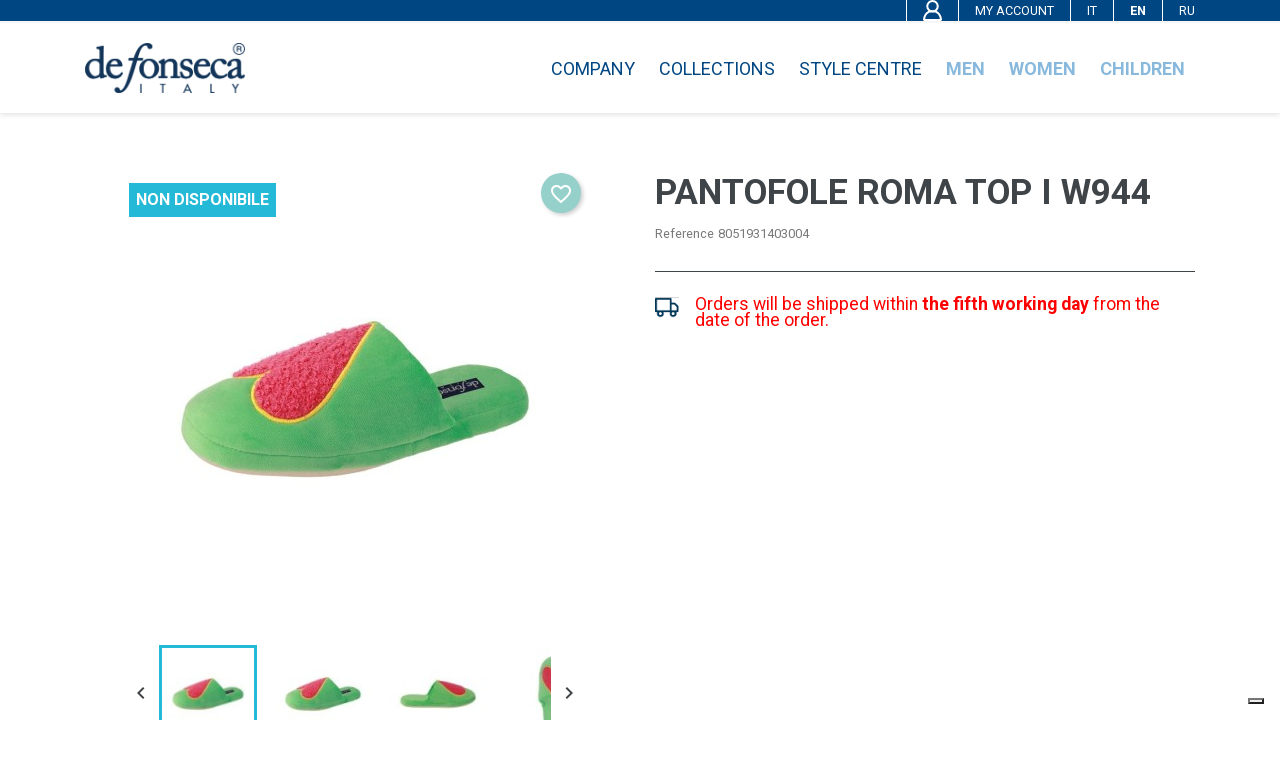

--- FILE ---
content_type: text/html; charset=utf-8
request_url: https://defonseca.com/en/slippers/931346790-18334-pantofole-roma-top-i-w944.html
body_size: 17856
content:
<!doctype html>
<html lang="en-US">

  <head>
    
      
  <meta charset="utf-8">


  <meta http-equiv="x-ua-compatible" content="ie=edge">



  <title>PANTOFOLE ROMA TOP I W944</title>
  
    
  
  <meta name="description" content="">
  <meta name="keywords" content="">
        <link rel="canonical" href="https://defonseca.com/en/slippers/931346790-pantofole-roma-top-i-w944.html">
    
          <link rel="alternate" href="https://defonseca.com/it/pantofole-donna/931346790-pantofole-roma-top-i-w944.html" hreflang="it">
          <link rel="alternate" href="https://defonseca.com/en/slippers/931346790-pantofole-roma-top-i-w944.html" hreflang="en-gb">
      

  
    <script type="application/ld+json">
  {
    "@context": "https://schema.org",
    "@type": "Organization",
    "name" : "De Fonseca SpA",
    "url" : "https://defonseca.com/en/",
          "logo": {
        "@type": "ImageObject",
        "url":"https://defonseca.com/img/logo-1637921915.jpg"
      }
      }
</script>

<script type="application/ld+json">
  {
    "@context": "https://schema.org",
    "@type": "WebPage",
    "isPartOf": {
      "@type": "WebSite",
      "url":  "https://defonseca.com/en/",
      "name": "De Fonseca SpA"
    },
    "name": "PANTOFOLE ROMA TOP I W944",
    "url":  "https://defonseca.com/en/slippers/931346790-18334-pantofole-roma-top-i-w944.html"
  }
</script>


  <script type="application/ld+json">
    {
      "@context": "https://schema.org",
      "@type": "BreadcrumbList",
      "itemListElement": [
                  {
            "@type": "ListItem",
            "position": 1,
            "name": "Home",
            "item": "https://defonseca.com/en/"
          },                  {
            "@type": "ListItem",
            "position": 2,
            "name": "WOMEN",
            "item": "https://defonseca.com/en/130-women"
          },                  {
            "@type": "ListItem",
            "position": 3,
            "name": "AT HOME",
            "item": "https://defonseca.com/en/131-at-home"
          },                  {
            "@type": "ListItem",
            "position": 4,
            "name": "SLIPPERS",
            "item": "https://defonseca.com/en/236-slippers"
          },                  {
            "@type": "ListItem",
            "position": 5,
            "name": "PANTOFOLE ROMA TOP I W944",
            "item": "https://defonseca.com/en/slippers/931346790-18334-pantofole-roma-top-i-w944.html#/numero_taglia-36_37/colore-green"
          }              ]
    }
  </script>
  

  
  <script type="application/ld+json">
  {
    "@context": "https://schema.org/",
    "@type": "Product",
    "name": "PANTOFOLE ROMA TOP I W944",
    "description": "",
    "category": "SLIPPERS",
    "image" :"https://defonseca.com/113893-home_default/pantofole-roma-top-i-w944.jpg",    "sku": "8051931346790",
    "mpn": "8051931346790"
        ,
    "brand": {
      "@type": "Thing",
      "name": "De Fonseca SpA"
    }
                  }
</script>


  
    
  

  
    <meta property="og:title" content="PANTOFOLE ROMA TOP I W944" />
    <meta property="og:description" content="" />
    <meta property="og:url" content="https://defonseca.com/en/slippers/931346790-18334-pantofole-roma-top-i-w944.html" />
    <meta property="og:site_name" content="De Fonseca SpA" />
      



  <meta name="viewport" content="width=device-width, initial-scale=1">



  <link rel="icon" type="image/vnd.microsoft.icon" href="https://defonseca.com/img/favicon.ico?1666625405">
  <link rel="shortcut icon" type="image/x-icon" href="https://defonseca.com/img/favicon.ico?1666625405">



    <link rel="stylesheet" href="https://defonseca.com/themes/classic/assets/css/theme.css" type="text/css" media="all">
  <link rel="stylesheet" href="https://defonseca.com/themes/defonseca/assets/css/giustieventi.css" type="text/css" media="all">
  <link rel="stylesheet" href="https://defonseca.com/themes/defonseca/assets/css/custom-scss.css" type="text/css" media="all">
  <link rel="stylesheet" href="https://defonseca.com/themes/defonseca/assets/css/slick.css" type="text/css" media="all">
  <link rel="stylesheet" href="https://defonseca.com/modules/blockreassurance/views/dist/front.css" type="text/css" media="all">
  <link rel="stylesheet" href="https://defonseca.com/modules/ps_searchbar/ps_searchbar.css" type="text/css" media="all">
  <link rel="stylesheet" href="https://defonseca.com/modules/paypal/views/css/paypal_fo.css" type="text/css" media="all">
  <link rel="stylesheet" href="https://defonseca.com/modules/nexixpay/views/css/front.css" type="text/css" media="all">
  <link rel="stylesheet" href="https://defonseca.com/modules/jscomposer/include/smartultimatevcaddons/assets/min-css/override.theme.css" type="text/css" media="all">
  <link rel="stylesheet" href="https://defonseca.com/modules/jscomposer/include/smartultimatevcaddons/assets/min-css/animate.min.css" type="text/css" media="all">
  <link rel="stylesheet" href="https://defonseca.com/modules/jscomposer/include/smartultimatevcaddons/assets/min-css/style.min.css" type="text/css" media="all">
  <link rel="stylesheet" href="https://defonseca.com/modules/jscomposer/include/smartultimatevcaddons/assets/min-css/vc-fronteditor.min.css" type="text/css" media="all">
  <link rel="stylesheet" href="https://defonseca.com/modules/ets_cfultimate/views/css/date.css" type="text/css" media="all">
  <link rel="stylesheet" href="https://defonseca.com/modules/ets_cfultimate/views/css/style.css" type="text/css" media="all">
  <link rel="stylesheet" href="https://defonseca.com/modules/ets_cfultimate/views/css/skin.min.css" type="text/css" media="all">
  <link rel="stylesheet" href="https://defonseca.com/modules/custom_export_defonseca//views/css/front.css" type="text/css" media="all">
  <link rel="stylesheet" href="https://defonseca.com/js/jquery/ui/themes/base/minified/jquery-ui.min.css" type="text/css" media="all">
  <link rel="stylesheet" href="https://defonseca.com/js/jquery/ui/themes/base/minified/jquery.ui.theme.min.css" type="text/css" media="all">
  <link rel="stylesheet" href="https://defonseca.com/modules/blockwishlist/public/wishlist.css" type="text/css" media="all">
  <link rel="stylesheet" href="https://defonseca.com/modules/ps_imageslider/css/homeslider.css" type="text/css" media="all">
  <link rel="stylesheet" href="https://defonseca.com/js/jquery/ui/themes/base/jquery.ui.core.css" type="text/css" media="all">
  <link rel="stylesheet" href="https://defonseca.com/modules/pm_advancedsearch/views/css/pm_advancedsearch-17.css" type="text/css" media="all">
  <link rel="stylesheet" href="https://defonseca.com/modules/pm_advancedsearch/views/css/pm_advancedsearch_dynamic.css" type="text/css" media="all">
  <link rel="stylesheet" href="https://defonseca.com/modules/pm_advancedsearch/views/css/selectize/selectize.css" type="text/css" media="all">
  <link rel="stylesheet" href="https://defonseca.com/themes/defonseca/assets/css/custom.css" type="text/css" media="all">




    <script type="text/javascript" src="https://defonseca.com/js/jquery/jquery-1.11.0.min.js" ></script>


  <script type="text/javascript">
        var ASSearchUrl = "https:\/\/defonseca.com\/en\/module\/pm_advancedsearch\/advancedsearch4";
        var as4_orderBySalesAsc = "Sales: Lower first";
        var as4_orderBySalesDesc = "Sales: Highest first";
        var blockwishlistController = "https:\/\/defonseca.com\/en\/module\/blockwishlist\/action";
        var prestashop = {"cart":{"products":[],"totals":{"total":{"type":"total","label":"Total","amount":0,"value":"\u20ac0.00"},"total_including_tax":{"type":"total","label":"Total (tax incl.)","amount":0,"value":"\u20ac0.00"},"total_excluding_tax":{"type":"total","label":"Total (tax excl.)","amount":0,"value":"\u20ac0.00"}},"subtotals":{"products":{"type":"products","label":"Subtotal","amount":0,"value":"\u20ac0.00"},"discounts":null,"shipping":{"type":"shipping","label":"Shipping","amount":0,"value":""},"tax":null},"products_count":0,"summary_string":"0 items","vouchers":{"allowed":1,"added":[]},"discounts":[],"minimalPurchase":0,"minimalPurchaseRequired":""},"currency":{"id":1,"name":"Euro","iso_code":"EUR","iso_code_num":"978","sign":"\u20ac"},"customer":{"lastname":null,"firstname":null,"email":null,"birthday":null,"newsletter":null,"newsletter_date_add":null,"optin":null,"website":null,"company":null,"siret":null,"ape":null,"is_logged":false,"gender":{"type":null,"name":null},"addresses":[]},"language":{"name":"Inglese","iso_code":"en","locale":"en-US","language_code":"en-gb","is_rtl":"0","date_format_lite":"Y-m-d","date_format_full":"Y-m-d H:i:s","id":2},"page":{"title":"","canonical":"https:\/\/defonseca.com\/en\/slippers\/931346790-pantofole-roma-top-i-w944.html","meta":{"title":"PANTOFOLE ROMA TOP I W944","description":"","keywords":"","robots":"index"},"page_name":"product","body_classes":{"lang-en":true,"lang-rtl":false,"country-IT":true,"currency-EUR":true,"layout-full-width":true,"page-product":true,"tax-display-enabled":true,"product-id-931346790":true,"product-PANTOFOLE ROMA TOP I W944":true,"product-id-category-236":true,"product-id-manufacturer-0":true,"product-id-supplier-0":true,"product-available-for-order":true},"admin_notifications":[]},"shop":{"name":"De Fonseca SpA","logo":"https:\/\/defonseca.com\/img\/logo-1637921915.jpg","stores_icon":"https:\/\/defonseca.com\/img\/logo_stores.png","favicon":"https:\/\/defonseca.com\/img\/favicon.ico"},"urls":{"base_url":"https:\/\/defonseca.com\/","current_url":"https:\/\/defonseca.com\/en\/slippers\/931346790-18334-pantofole-roma-top-i-w944.html","shop_domain_url":"https:\/\/defonseca.com","img_ps_url":"https:\/\/defonseca.com\/img\/","img_cat_url":"https:\/\/defonseca.com\/img\/c\/","img_lang_url":"https:\/\/defonseca.com\/img\/l\/","img_prod_url":"https:\/\/defonseca.com\/img\/p\/","img_manu_url":"https:\/\/defonseca.com\/img\/m\/","img_sup_url":"https:\/\/defonseca.com\/img\/su\/","img_ship_url":"https:\/\/defonseca.com\/img\/s\/","img_store_url":"https:\/\/defonseca.com\/img\/st\/","img_col_url":"https:\/\/defonseca.com\/img\/co\/","img_url":"https:\/\/defonseca.com\/themes\/defonseca\/assets\/img\/","css_url":"https:\/\/defonseca.com\/themes\/defonseca\/assets\/css\/","js_url":"https:\/\/defonseca.com\/themes\/defonseca\/assets\/js\/","pic_url":"https:\/\/defonseca.com\/upload\/","pages":{"address":"https:\/\/defonseca.com\/en\/indirizzo","addresses":"https:\/\/defonseca.com\/en\/indirizzi","authentication":"https:\/\/defonseca.com\/en\/login","cart":"https:\/\/defonseca.com\/en\/carrello","category":"https:\/\/defonseca.com\/en\/index.php?controller=category","cms":"https:\/\/defonseca.com\/en\/index.php?controller=cms","contact":"https:\/\/defonseca.com\/en\/contattaci","discount":"https:\/\/defonseca.com\/en\/buoni-sconto","guest_tracking":"https:\/\/defonseca.com\/en\/tracciatura-ospite","history":"https:\/\/defonseca.com\/en\/ordini","identity":"https:\/\/defonseca.com\/en\/dati-personali","index":"https:\/\/defonseca.com\/en\/","my_account":"https:\/\/defonseca.com\/en\/account","order_confirmation":"https:\/\/defonseca.com\/en\/conferma-ordine","order_detail":"https:\/\/defonseca.com\/en\/index.php?controller=order-detail","order_follow":"https:\/\/defonseca.com\/en\/segui-ordine","order":"https:\/\/defonseca.com\/en\/ordine","order_return":"https:\/\/defonseca.com\/en\/index.php?controller=order-return","order_slip":"https:\/\/defonseca.com\/en\/buono-ordine","pagenotfound":"https:\/\/defonseca.com\/en\/pagina-non-trovata","password":"https:\/\/defonseca.com\/en\/recupero-password","pdf_invoice":"https:\/\/defonseca.com\/en\/index.php?controller=pdf-invoice","pdf_order_return":"https:\/\/defonseca.com\/en\/index.php?controller=pdf-order-return","pdf_order_slip":"https:\/\/defonseca.com\/en\/index.php?controller=pdf-order-slip","prices_drop":"https:\/\/defonseca.com\/en\/offerte","product":"https:\/\/defonseca.com\/en\/index.php?controller=product","search":"https:\/\/defonseca.com\/en\/ricerca","sitemap":"https:\/\/defonseca.com\/en\/Mappa del sito","stores":"https:\/\/defonseca.com\/en\/negozi","supplier":"https:\/\/defonseca.com\/en\/fornitori","register":"https:\/\/defonseca.com\/en\/login?create_account=1","order_login":"https:\/\/defonseca.com\/en\/ordine?login=1"},"alternative_langs":{"it":"https:\/\/defonseca.com\/it\/pantofole-donna\/931346790-pantofole-roma-top-i-w944.html","en-gb":"https:\/\/defonseca.com\/en\/slippers\/931346790-pantofole-roma-top-i-w944.html"},"theme_assets":"\/themes\/defonseca\/assets\/","actions":{"logout":"https:\/\/defonseca.com\/en\/?mylogout="},"no_picture_image":{"bySize":{"small_default":{"url":"https:\/\/defonseca.com\/img\/p\/en-default-small_default.jpg","width":98,"height":98},"cart_default":{"url":"https:\/\/defonseca.com\/img\/p\/en-default-cart_default.jpg","width":125,"height":125},"home_default":{"url":"https:\/\/defonseca.com\/img\/p\/en-default-home_default.jpg","width":250,"height":250},"medium_default":{"url":"https:\/\/defonseca.com\/img\/p\/en-default-medium_default.jpg","width":452,"height":452},"large_default":{"url":"https:\/\/defonseca.com\/img\/p\/en-default-large_default.jpg","width":800,"height":800}},"small":{"url":"https:\/\/defonseca.com\/img\/p\/en-default-small_default.jpg","width":98,"height":98},"medium":{"url":"https:\/\/defonseca.com\/img\/p\/en-default-home_default.jpg","width":250,"height":250},"large":{"url":"https:\/\/defonseca.com\/img\/p\/en-default-large_default.jpg","width":800,"height":800},"legend":""}},"configuration":{"display_taxes_label":true,"display_prices_tax_incl":true,"is_catalog":true,"show_prices":true,"opt_in":{"partner":true},"quantity_discount":{"type":"discount","label":"Unit discount"},"voucher_enabled":1,"return_enabled":0},"field_required":[],"breadcrumb":{"links":[{"title":"Home","url":"https:\/\/defonseca.com\/en\/"},{"title":"WOMEN","url":"https:\/\/defonseca.com\/en\/130-women"},{"title":"AT HOME","url":"https:\/\/defonseca.com\/en\/131-at-home"},{"title":"SLIPPERS","url":"https:\/\/defonseca.com\/en\/236-slippers"},{"title":"PANTOFOLE ROMA TOP I W944","url":"https:\/\/defonseca.com\/en\/slippers\/931346790-18334-pantofole-roma-top-i-w944.html#\/numero_taglia-36_37\/colore-green"}],"count":5},"link":{"protocol_link":"https:\/\/","protocol_content":"https:\/\/"},"time":1764494403,"static_token":"f2751322de960e943ced65cee2c3a784","token":"0f2b712dae773b72d39a1ba5bb4b9d03","debug":false};
        var prestashopFacebookAjaxController = "https:\/\/defonseca.com\/en\/module\/ps_facebook\/Ajax";
        var productsAlreadyTagged = [];
        var psemailsubscription_subscription = "https:\/\/defonseca.com\/en\/module\/ps_emailsubscription\/subscription";
        var psr_icon_color = "#F19D76";
        var removeFromWishlistUrl = "https:\/\/defonseca.com\/en\/module\/blockwishlist\/action?action=deleteProductFromWishlist";
        var wishlistAddProductToCartUrl = "https:\/\/defonseca.com\/en\/module\/blockwishlist\/action?action=addProductToCart";
        var wishlistUrl = "https:\/\/defonseca.com\/en\/module\/blockwishlist\/view";
      </script>
  <!-- Google tag (gtag.js) -->
<script async src="https://www.googletagmanager.com/gtag/js?id=G-KF4S2H31RS"></script>
<script>
  window.dataLayer = window.dataLayer || [];
  function gtag(){
    dataLayer.push(arguments);
  }
  gtag('js', new Date());

  gtag('config', 'G-KF4S2H31RS');
</script>



    <div
  class="wishlist-add-to"
  data-url="https://defonseca.com/en/module/blockwishlist/action?action=getAllWishlist"
>
  <div
    class="wishlist-modal modal fade"
    
      :class="{show: !isHidden}"
    
    tabindex="-1"
    role="dialog"
    aria-modal="true"
  >
    <div class="modal-dialog modal-dialog-centered" role="document">
      <div class="modal-content">
        <div class="modal-header">
          <h5 class="modal-title">
            Add to wishlist
          </h5>
          <button
            type="button"
            class="close"
            @click="toggleModal"
            data-dismiss="modal"
            aria-label="Close"
          >
            <span aria-hidden="true">×</span>
          </button>
        </div>

        <div class="modal-body">
          <choose-list
            @hide="toggleModal"
            :product-id="productId"
            :product-attribute-id="productAttributeId"
            :quantity="quantity"
            url="https://defonseca.com/en/module/blockwishlist/action?action=getAllWishlist"
            add-url="https://defonseca.com/en/module/blockwishlist/action?action=addProductToWishlist"
            empty-text="No list found."
          ></choose-list>
        </div>

        <div class="modal-footer">
          <a @click="openNewWishlistModal" class="wishlist-add-to-new">
            <i class="material-icons">add_circle_outline</i> Create new list
          </a>
        </div>
      </div>
    </div>
  </div>

  <div 
    class="modal-backdrop fade"
    
      :class="{in: !isHidden}"
    
  >
  </div>
</div>


  <div
  class="wishlist-create"
  data-url="https://defonseca.com/en/module/blockwishlist/action?action=createNewWishlist"
  data-title="Create wishlist"
  data-label="Wishlist name"
  data-placeholder="Add name"
  data-cancel-text="Cancel"
  data-create-text="Create wishlist"
  data-length-text="List title is too short"
>
  <div
    class="wishlist-modal modal fade"
    
      :class="{show: !isHidden}"
    
    tabindex="-1"
    role="dialog"
    aria-modal="true"
  >
    <div class="modal-dialog modal-dialog-centered" role="document">
      <div class="modal-content">
        <div class="modal-header">
          <h5 class="modal-title">((title))</h5>
          <button
            type="button"
            class="close"
            @click="toggleModal"
            data-dismiss="modal"
            aria-label="Close"
          >
            <span aria-hidden="true">×</span>
          </button>
        </div>
        <div class="modal-body">
          <div class="form-group form-group-lg">
            <label class="form-control-label" for="input2">((label))</label>
            <input
              type="text"
              class="form-control form-control-lg"
              v-model="value"
              id="input2"
              :placeholder="placeholder"
            />
          </div>
        </div>
        <div class="modal-footer">
          <button
            type="button"
            class="modal-cancel btn btn-secondary"
            data-dismiss="modal"
            @click="toggleModal"
          >
            ((cancelText))
          </button>

          <button
            type="button"
            class="btn btn-primary"
            @click="createWishlist"
          >
            ((createText))
          </button>
        </div>
      </div>
    </div>
  </div>

  <div 
    class="modal-backdrop fade"
    
      :class="{in: !isHidden}"
    
  >
  </div>
</div>

  <div
  class="wishlist-login"
  data-login-text="Sign in"
  data-cancel-text="Cancel"
>
  <div
    class="wishlist-modal modal fade"
    
      :class="{show: !isHidden}"
    
    tabindex="-1"
    role="dialog"
    aria-modal="true"
  >
    <div class="modal-dialog modal-dialog-centered" role="document">
      <div class="modal-content">
        <div class="modal-header">
          <h5 class="modal-title">Sign in</h5>
          <button
            type="button"
            class="close"
            @click="toggleModal"
            data-dismiss="modal"
            aria-label="Close"
          >
            <span aria-hidden="true">×</span>
          </button>
        </div>
        <div class="modal-body">
          <p class="modal-text">You need to be logged in to save products in your wishlist.</p>
        </div>
        <div class="modal-footer">
          <button
            type="button"
            class="modal-cancel btn btn-secondary"
            data-dismiss="modal"
            @click="toggleModal"
          >
            ((cancelText))
          </button>

          <a
            type="button"
            class="btn btn-primary"
            :href="prestashop.urls.pages.authentication"
          >
            ((loginText))
          </a>
        </div>
      </div>
    </div>
  </div>

  <div
    class="modal-backdrop fade"
    
      :class="{in: !isHidden}"
    
  >
  </div>
</div>

  <div
    class="wishlist-toast"
    data-rename-wishlist-text="Wishlist name modified!"
    data-added-wishlist-text="Product added to wishlist!"
    data-create-wishlist-text="Wishlist created!"
    data-delete-wishlist-text="Wishlist deleted!"
    data-copy-text="Share link copied!"
    data-delete-product-text="Product deleted!"
  ></div>


<script type="text/javascript">var SdsJsOnLoadActions = [];window.onload=function(){ $.each(SdsJsOnLoadActions, function(k, func){ func.call(); }); };</script><style>.product-variants .product-variants-item .color.texture{width:75px;}.product-variants .product-variants-item .color.texture{height:75px;}</style>


<script type="text/javascript">
	(window.gaDevIds=window.gaDevIds||[]).push('d6YPbH');
	(function(i,s,o,g,r,a,m){i['GoogleAnalyticsObject']=r;i[r]=i[r]||function(){
	(i[r].q=i[r].q||[]).push(arguments)},i[r].l=1*new Date();a=s.createElement(o),
	m=s.getElementsByTagName(o)[0];a.async=1;a.src=g;m.parentNode.insertBefore(a,m)
	})(window,document,'script','https://www.google-analytics.com/analytics.js','ga');

            ga('create', 'UA-227992262-1', 'auto');
                        ga('send', 'pageview');
    
    ga('require', 'ec');
</script>

<script type="text/javascript">
    var url_basic_ets = 'https://defonseca.com/';
    var link_contact_ets = 'https://defonseca.com/en/module/ets_cfultimate/contact';
    var ets_cfu_recaptcha_enabled = 1;
    var iso_code = 'en';
            var ets_cfu_recaptcha_v3 = 0;
        var ets_cfu_recaptcha_key = "6LcL0eMpAAAAAP7l7ujSU2QJFjIZTTzlV4T4PYio";
                var hidden_referrence = 1;
    </script>
    <script src="https://www.google.com/recaptcha/api.js?hl=en"></script>




<script type="text/javascript">
var _iub = _iub || [];
_iub.csConfiguration = {
    "ccpaAcknowledgeOnDisplay":true,
    "ccpaApplies":true,
    "consentOnContinuedBrowsing":false,
    "cookiePolicyInOtherWindow":true,
    "enableCcpa":true,
    "floatingPreferencesButtonDisplay":"bottom-right",
    "invalidateConsentWithoutLog":true,
    "perPurposeConsent":true,
    "siteId":2614127,
    "whitelabel":false,
    "cookiePolicyId":10767759,
    "lang":"en",
    "cookiePolicyUrl":"https://defonseca.com/content/34-privacy-e-cookie",
    "privacyPolicyUrl":"https://defonseca.com/content/34-privacy-e-cookie",
    "banner": {
        "acceptButtonColor":"#004682",
        "rejectButtonColor":"#004682",
        "acceptButtonDisplay":true,
        "closeButtonRejects":true,
        // "customizeButtonDisplay":false,
        "explicitWithdrawal":true,"fontSize":".9em",
        "listPurposes":true,
        "position":"float-bottom-center",
        "rejectButtonDisplay":true,
        "acceptButtonCaption":"Accept all",
        "content":"<div class=\"iubenda-cs-opt-group-consent\" style=\"text-align:right!important;\"><button style=\"margin-bottom: 1rem!important;padding: 0.4rem 0.9rem!important;background: #FFFFFF33!important;border-radius: 12px!important;\" class=\"iubenda-cs-reject-btn\" tabindex=\"0\" role=\"button\" aria-pressed=\"false\">Continue without accepting</button></div>This site uses cookie and other technical trackers and, upon consent, also cookie or other profiling trackers, including third parties cookies, to send you personalized advertising and offer you services in line with your preferences, as well as for the monitoring of visitors’ behaviors. If you want to learn more about it, please consult our <a href=\"https://defonseca.com/content/34-privacy-e-cookie\" target=\"_blank\">Cookie Policy</a>.<br>In order to analytically select only some purposes, third parties and cookies, it is possible to click on \"Manage your preferences\".<br>By closing this banner – through the appropriate button \"Continue without accepting\" or \"X\" – you will continue browsing the site in the absence of cookies or other tracking tools other than technical ones.",
        "customizeButtonCaption":"Manage your preferences",
        "rejectButtonCaption":"Continue without accepting",
        // "html" : ""
    }
  }
</script>
<script type="text/javascript" src="//cdn.iubenda.com/cs/ccpa/stub.js"></script>
<script type="text/javascript" src="//cdn.iubenda.com/cs/iubenda_cs.js" charset="UTF-8" async></script>

    
  <meta property="og:type" content="product">
      <meta property="og:image" content="https://defonseca.com/113893-large_default/pantofole-roma-top-i-w944.jpg">
  
    
  </head>

  <body id="product" class="lang-en country-it currency-eur layout-full-width page-product tax-display-enabled product-id-931346790 product-pantofole-roma-top-i-w944 product-id-category-236 product-id-manufacturer-0 product-id-supplier-0 product-available-for-order">

    
      
    

    <main>
      
              

      <header id="header">
        
            
  <div class="header-banner">
    
  </div>
  

  
  <nav class="header-nav brand-back white white-link text-uppercase">
    <div class="container">
      <div class="row">
        <div class="">
          <div class="col-md-5 col-xs-12">
            
          </div>
          <div class="col-md-7 right-nav">

            
          <div id="_desktop_language_selector">
  <div class="language-selector-wrapper">
    <span id="language-selector-label" class="hidden-md-up">Language:</span>
    <div class="language-selector dropdown js-dropdown">
      <button data-toggle="dropdown" class="hidden-sm-down btn-unstyle" aria-haspopup="true" aria-expanded="false" aria-label="Language dropdown">
        <span class="expand-more">Inglese</span>
        <i class="material-icons expand-more">&#xE5C5;</i>
      </button>
      <ul class="dropdown-menu hidden-sm-down" aria-labelledby="language-selector-label">
                  <li >
            <a href="https://defonseca.com/it/pantofole-donna/931346790-pantofole-roma-top-i-w944.html" class="dropdown-item" data-iso-code="it">Italiano</a>
          </li>
                  <li  class="current" >
            <a href="https://defonseca.com/en/slippers/931346790-pantofole-roma-top-i-w944.html" class="dropdown-item" data-iso-code="en">Inglese</a>
          </li>
              </ul>
      <select class="link hidden-md-up" aria-labelledby="language-selector-label">
                  <option value="https://defonseca.com/it/pantofole-donna/931346790-pantofole-roma-top-i-w944.html" data-iso-code="it">
            Italiano
          </option>
                  <option value="https://defonseca.com/en/slippers/931346790-pantofole-roma-top-i-w944.html" selected="selected" data-iso-code="en">
            Inglese
          </option>
              </select>
    </div>
  </div>
</div>
<div id="_desktop_user_info">
  <div class="user-info">

      <a
        href="https://defonseca.com/en/account"
        title="Log in to your customer account"
        rel="nofollow"
      >
      <svg xmlns="http://www.w3.org/2000/svg" width="19.019" height="20.922" viewBox="0 0 19.019 20.922">
        <g id="Raggruppa_476" data-name="Raggruppa 476" transform="translate(1.002 1)">
          <path id="Tracciato_10" data-name="Tracciato 10" d="M150.987,120.453a5.23,5.23,0,1,1-5.228-5.062A5.146,5.146,0,0,1,150.987,120.453Z" transform="translate(-137.252 -115.391)" fill="none" stroke="#fff" stroke-linecap="round" stroke-linejoin="round" stroke-width="2"/>
          <path id="Tracciato_11" data-name="Tracciato 11" d="M145.6,126c-7.08,0-8.3,6.316-8.506,8.247a.555.555,0,0,0,.61.553H153.5a.555.555,0,0,0,.609-.553C153.9,132.314,152.683,126,145.6,126Z" transform="translate(-137.094 -115.876)" fill="none" stroke="#fff" stroke-linecap="round" stroke-linejoin="round" stroke-width="2"/>
        </g>
      </svg>

      </a>
  </div>
</div>
<div class="links-list">
    <div class="links-list-block">
      <h5 class="text-uppercase">Header</h5>
      <ul id="footer_sub_menu_6">
              </ul>
    </div>
  </div>

          <div class="reserved-voice  hidden-sm-down">
            <a
            href="https://defonseca.com/en/account"
            title="Log in to your customer account"
            rel="nofollow"
            class="small"
            >
            My account          </a>
        </div>
        <div  class="reserved-voice" >
          <a
          href="https://defonseca.com/it/pantofole-donna/931346790-pantofole-roma-top-i-w944.html"
          title="Italiano"
          rel="nofollow"
          class="small"
          >
          IT
        </a>
      </div>
      <div  class="reserved-voice strong-txt" >
        <a
        href="https://defonseca.com/en/slippers/931346790-pantofole-roma-top-i-w944.html"
        title="English"
        rel="nofollow"
        class="small"
        >
        EN
      </a>
    </div>
      <div class="reserved-voice ">
        <a
        href="https://defonseca.com/ru"
        title="Русский"
        rel="nofollow"
        class="small"
        >
        RU
      </a>
    </div>
  </div>
</div>
</div>
</div>
</nav>



<div class="header-top">
  <div class="container">
    <div class="row">
      <div class="col-xs-8 col-md-2"  id="logo">
                        
  <a href="https://defonseca.com/en/">
    <img
      class="logo img-fluid"
      src="https://defonseca.com/img/logo-1637921915.jpg"
      alt="De Fonseca SpA"
      loading="lazy"
      width="676"
      height="213">
  </a>

                      </div>
      <div class="header-top-right col-md-10 col-sm-12 position-static text-right hidden-sm-down">
        




<div class="menu js-top-menu position-static hidden-sm-down" id="_desktop_top_menu">
  
<ul class="top-menu" id="top-menu" data-depth="0">
      
  <li class="cms-category" id="cms-category-13">
        <a
    class="dropdown-item"
    href="https://defonseca.com/en/content/category/13-company" data-depth="0"
        >
                <span class="float-xs-right hidden-md-up">
      <span data-target="#top_sub_menu_8463" data-toggle="collapse" class="navbar-toggler collapse-icons">
        <i class="material-icons add">&#xE313;</i>
        <i class="material-icons remove">&#xE316;</i>
      </span>
    </span>
        COMPANY
  </a>
      <div  class="popover sub-menu js-sub-menu collapse" id="top_sub_menu_8463">
    <div class="sub-menu-container">
      <div class="container">
        <div class="row morover-space-row d-flex">
          <div class="col-md-3 hidden-sm-down">
            <div class="sub-menu-title">
              <div class="sub-menu-title-util">
                <div class="py-1"></div>
                <h5 class="white m-0">COMPANY</h5>
                              </div>
            </div>
          </div>
          <div class="col-xs-12 col-md-9">
            <div class="py-1  hidden-sm-down"></div>
            <div class="mine-sub-menu columns-count-1 d-inline-block">
              
<ul class="top-menu"  data-depth="1">
      
  <li class="cms-page" id="cms-page-7">
        <a
    class="dropdown-item dropdown-submenu"
    href="https://defonseca.com/en/content/7-history" data-depth="1"
        >
        History
  </a>
  </li>
    
  <li class="cms-page" id="cms-page-8">
        <a
    class="dropdown-item dropdown-submenu"
    href="https://defonseca.com/en/content/8-our-branches" data-depth="1"
        >
        Our Branches
  </a>
  </li>
    
  <li class="cms-page" id="cms-page-9">
        <a
    class="dropdown-item dropdown-submenu"
    href="https://defonseca.com/en/content/9-responsibility" data-depth="1"
        >
        Responsibility
  </a>
  </li>
    
  <li class="cms-page" id="cms-page-10">
        <a
    class="dropdown-item dropdown-submenu"
    href="https://defonseca.com/en/content/10-quality" data-depth="1"
        >
        Quality
  </a>
  </li>
    
  <li class="cms-page" id="cms-page-11">
        <a
    class="dropdown-item dropdown-submenu"
    href="https://defonseca.com/en/content/11-adv" data-depth="1"
        >
        ADV
  </a>
  </li>
</ul>

            </div>

          </div>
        </div>
      </div>
    </div>
    <div class="py-1  hidden-sm-down"></div>
  </div>
    </li>
    
  <li class="cms-category" id="cms-category-14">
        <a
    class="dropdown-item"
    href="https://defonseca.com/en/content/category/14-collections" data-depth="0"
        >
                <span class="float-xs-right hidden-md-up">
      <span data-target="#top_sub_menu_91428" data-toggle="collapse" class="navbar-toggler collapse-icons">
        <i class="material-icons add">&#xE313;</i>
        <i class="material-icons remove">&#xE316;</i>
      </span>
    </span>
        COLLECTIONS
  </a>
      <div  class="popover sub-menu js-sub-menu collapse" id="top_sub_menu_91428">
    <div class="sub-menu-container">
      <div class="container">
        <div class="row morover-space-row d-flex">
          <div class="col-md-3 hidden-sm-down">
            <div class="sub-menu-title">
              <div class="sub-menu-title-util">
                <div class="py-1"></div>
                <h5 class="white m-0">COLLECTIONS</h5>
                              </div>
            </div>
          </div>
          <div class="col-xs-12 col-md-9">
            <div class="py-1  hidden-sm-down"></div>
            <div class="mine-sub-menu columns-count-2 d-inline-block">
              
<ul class="top-menu"  data-depth="1">
      
  <li class="cms-page" id="cms-page-12">
        <a
    class="dropdown-item dropdown-submenu"
    href="https://defonseca.com/en/content/12-slippers" data-depth="1"
        >
        Slippers
  </a>
  </li>
    
  <li class="cms-page" id="cms-page-13">
        <a
    class="dropdown-item dropdown-submenu"
    href="https://defonseca.com/en/content/13-beach-and-pool" data-depth="1"
        >
        Beach and pool
  </a>
  </li>
    
  <li class="cms-page" id="cms-page-14">
        <a
    class="dropdown-item dropdown-submenu"
    href="https://defonseca.com/en/content/14-3d-slippers" data-depth="1"
        >
        3D Slippers
  </a>
  </li>
    
  <li class="cms-page" id="cms-page-15">
        <a
    class="dropdown-item dropdown-submenu"
    href="https://defonseca.com/en/content/15-sanitary-footwear" data-depth="1"
        >
        Sanitary footwear
  </a>
  </li>
    
  <li class="cms-page" id="cms-page-16">
        <a
    class="dropdown-item dropdown-submenu"
    href="https://defonseca.com/en/content/16-espadrillas" data-depth="1"
        >
        Espadrillas
  </a>
  </li>
    
  <li class="cms-page" id="cms-page-17">
        <a
    class="dropdown-item dropdown-submenu"
    href="https://defonseca.com/en/content/17-biolight-500" data-depth="1"
        >
        Biolight-500
  </a>
  </li>
    
  <li class="cms-page" id="cms-page-18">
        <a
    class="dropdown-item dropdown-submenu"
    href="https://defonseca.com/en/content/18-la-comoda" data-depth="1"
        >
        La + comoda
  </a>
  </li>
    
  <li class="cms-page" id="cms-page-19">
        <a
    class="dropdown-item dropdown-submenu"
    href="https://defonseca.com/en/content/19-sara-lopez" data-depth="1"
        >
        Sara Lopez
  </a>
  </li>
    
  <li class="cms-page" id="cms-page-20">
        <a
    class="dropdown-item dropdown-submenu"
    href="https://defonseca.com/en/content/20-cartoon-characters" data-depth="1"
        >
        Cartoon characters
  </a>
  </li>
    
  <li class="cms-page" id="cms-page-21">
        <a
    class="dropdown-item dropdown-submenu"
    href="https://defonseca.com/en/content/21-lungamarcia" data-depth="1"
        >
        Lungamarcia
  </a>
  </li>
        
  <li class="cms-page" id="cms-page-40">
        <a
    class="dropdown-item dropdown-submenu"
    href="https://defonseca.com/en/content/40-friulane" data-depth="1"
        >
        friulane
  </a>
  </li>
</ul>

            </div>

          </div>
        </div>
      </div>
    </div>
    <div class="py-1  hidden-sm-down"></div>
  </div>
    </li>
    
  <li class="cms-page" id="cms-page-30">
        <a
    class="dropdown-item"
    href="https://defonseca.com/en/content/30-style-centre" data-depth="0"
        >
        Style Centre
  </a>
  </li>
    
  <li class="category" id="category-156">
        <a
    class="dropdown-item"
    href="https://defonseca.com/en/156-men" data-depth="0"
        >
                <span class="float-xs-right hidden-md-up">
      <span data-target="#top_sub_menu_55039" data-toggle="collapse" class="navbar-toggler collapse-icons">
        <i class="material-icons add">&#xE313;</i>
        <i class="material-icons remove">&#xE316;</i>
      </span>
    </span>
        MEN
  </a>
        <div  class="popover sub-menu js-sub-menu collapse" id="top_sub_menu_55039">
    <div class="sub-menu-container">
      <div class="container">
        <div class="row morover-space-row d-flex">
          <div class="col-xs-12 col-md-3">
            <div class="py-1"></div>

            <div class="sub-menu-cat-title">
              <div class="sub-menu-cat-title-util">
                <h5 class="white m-0">MEN</h5>
                <a class="white p-0 custom-show-more" href="https://defonseca.com/en/156-men">Vedi tutti ></a>
              </div>
            </div>
            
          <div class="py-1"></div>
    <div class="sub-menu-cat-title">
      <div class="sub-menu-cat-title-util">
        <a class="white p-0 custom-border-title" href="https://defonseca.com/en/187-new-arrivals"><h5 class="white m-0">NEW ARRIVALS</h5></a>
      </div>
    </div>
          <div class="py-1"></div>
    <div class="sub-menu-cat-title">
      <div class="sub-menu-cat-title-util">
        <a class="white p-0 custom-border-title" href="https://defonseca.com/en/188-outlet"><h5 class="white m-0">OUTLET</h5></a>
      </div>
    </div>
                      

          </div>
          <div class="col-xs-12 col-md-9">
          <div class="row">
              
              
    <div class="col-xs-6 col-md-3">
    <div class="sub-menu-cat-list">
        <div class="py-1"></div>
        <a class="white p-0 custom-border-title" href="https://defonseca.com/en/182-at-home"><h5 class="white m-0">AT HOME</h5></a>
        <ul>
                    <li class="category" id="category-189">
                        <a
            class="dropdown-item dropdown-submenu"
            href="https://defonseca.com/en/189-slippers" data-depth="1"
                        >
            Slippers
          </a>
          </li>
                    <li class="category" id="category-190">
                        <a
            class="dropdown-item dropdown-submenu"
            href="https://defonseca.com/en/190-3d-slippers" data-depth="1"
                        >
            3d slippers
          </a>
          </li>
                    <li class="category" id="category-191">
                        <a
            class="dropdown-item dropdown-submenu"
            href="https://defonseca.com/en/191-bootie-slippers" data-depth="1"
                        >
            Bootie slippers
          </a>
          </li>
                    <li class="category" id="category-192">
                        <a
            class="dropdown-item dropdown-submenu"
            href="https://defonseca.com/en/192-lungamarciaslip-on" data-depth="1"
                        >
            Lungamarcia(slip-on)
          </a>
          </li>
                    <li class="category" id="category-193">
                        <a
            class="dropdown-item dropdown-submenu"
            href="https://defonseca.com/en/193-non-slip-socks" data-depth="1"
                        >
            Non slip socks
          </a>
          </li>
                  </ul>
    </div>
    </div>
      
    <div class="col-xs-6 col-md-3">
    <div class="sub-menu-cat-list">
        <div class="py-1"></div>
        <a class="white p-0 custom-border-title" href="https://defonseca.com/en/183-outdoor"><h5 class="white m-0">OUTDOOR</h5></a>
        <ul>
                    <li class="category" id="category-194">
                        <a
            class="dropdown-item dropdown-submenu"
            href="https://defonseca.com/en/194-slides" data-depth="1"
                        >
            Slides
          </a>
          </li>
                    <li class="category" id="category-195">
                        <a
            class="dropdown-item dropdown-submenu"
            href="https://defonseca.com/en/195-espadrillas-uomo" data-depth="1"
                        >
            Espadrillas
          </a>
          </li>
                    <li class="category" id="category-196">
                        <a
            class="dropdown-item dropdown-submenu"
            href="https://defonseca.com/en/196-flip-flops" data-depth="1"
                        >
            Flip flops
          </a>
          </li>
                    <li class="category" id="category-197">
                        <a
            class="dropdown-item dropdown-submenu"
            href="https://defonseca.com/en/197-sandals" data-depth="1"
                        >
            Sandals
          </a>
          </li>
                    <li class="category" id="category-238">
                        <a
            class="dropdown-item dropdown-submenu"
            href="https://defonseca.com/en/238-shoes" data-depth="1"
                        >
            Shoes
          </a>
          </li>
                    <li class="category" id="category-243">
                        <a
            class="dropdown-item dropdown-submenu"
            href="https://defonseca.com/en/243-clogs-uomo" data-depth="1"
                        >
            Clogs
          </a>
          </li>
                    <li class="category" id="category-248">
                        <a
            class="dropdown-item dropdown-submenu"
            href="https://defonseca.com/en/248-biolight-500" data-depth="1"
                        >
            Biolight-500
          </a>
          </li>
                  </ul>
    </div>
    </div>
      
    <div class="col-xs-6 col-md-3">
    <div class="sub-menu-cat-list">
        <div class="py-1"></div>
        <a class="white p-0 custom-border-title" href="https://defonseca.com/en/184-beach-and-pool"><h5 class="white m-0">BEACH AND POOL</h5></a>
        <ul>
                    <li class="category" id="category-198">
                        <a
            class="dropdown-item dropdown-submenu"
            href="https://defonseca.com/en/198-slides" data-depth="1"
                        >
            Slides
          </a>
          </li>
                    <li class="category" id="category-199">
                        <a
            class="dropdown-item dropdown-submenu"
            href="https://defonseca.com/en/199-flip-flops" data-depth="1"
                        >
            Flip flops
          </a>
          </li>
                    <li class="category" id="category-200">
                        <a
            class="dropdown-item dropdown-submenu"
            href="https://defonseca.com/en/200-sandals" data-depth="1"
                        >
            Sandals
          </a>
          </li>
                    <li class="category" id="category-201">
                        <a
            class="dropdown-item dropdown-submenu"
            href="https://defonseca.com/en/201-clogs-uomo-mare-piscina" data-depth="1"
                        >
            Clogs
          </a>
          </li>
                    <li class="category" id="category-202">
                        <a
            class="dropdown-item dropdown-submenu"
            href="https://defonseca.com/en/202-rock-shoes" data-depth="1"
                        >
            Rock shoes
          </a>
          </li>
                  </ul>
    </div>
    </div>
      
    <div class="col-xs-6 col-md-3">
    <div class="sub-menu-cat-list">
        <div class="py-1"></div>
        <a class="white p-0 custom-border-title" href="https://defonseca.com/en/185-sanitary"><h5 class="white m-0">SANITARY</h5></a>
        <ul>
                    <li class="category" id="category-203">
                        <a
            class="dropdown-item dropdown-submenu"
            href="https://defonseca.com/en/203-sanitary-clogs" data-depth="1"
                        >
            Sanitary clogs
          </a>
          </li>
                  </ul>
    </div>
    </div>
      
    <div class="col-xs-6 col-md-3">
    <div class="sub-menu-cat-list">
        <div class="py-1"></div>
        <a class="white p-0 custom-border-title" href="https://defonseca.com/en/186-cartoon-characters"><h5 class="white m-0">CARTOON CHARACTERS</h5></a>
        <ul>
                    <li class="category" id="category-205">
                        <a
            class="dropdown-item dropdown-submenu"
            href="https://defonseca.com/en/205-minions" data-depth="1"
                        >
            Minions
          </a>
          </li>
                    <li class="category" id="category-206">
                        <a
            class="dropdown-item dropdown-submenu"
            href="https://defonseca.com/en/206-spiderman" data-depth="1"
                        >
            Spiderman
          </a>
          </li>
                    <li class="category" id="category-207">
                        <a
            class="dropdown-item dropdown-submenu"
            href="https://defonseca.com/en/207-avengers" data-depth="1"
                        >
            Avengers
          </a>
          </li>
                  </ul>
    </div>
    </div>
  
          </div>
          </div>
        </div>
      </div>
    </div>
    <div class="py-1"></div>

  </div>
        </li>
    
  <li class="category" id="category-130">
        <a
    class="dropdown-item"
    href="https://defonseca.com/en/130-women" data-depth="0"
        >
                <span class="float-xs-right hidden-md-up">
      <span data-target="#top_sub_menu_80563" data-toggle="collapse" class="navbar-toggler collapse-icons">
        <i class="material-icons add">&#xE313;</i>
        <i class="material-icons remove">&#xE316;</i>
      </span>
    </span>
        WOMEN
  </a>
        <div  class="popover sub-menu js-sub-menu collapse" id="top_sub_menu_80563">
    <div class="sub-menu-container">
      <div class="container">
        <div class="row morover-space-row d-flex">
          <div class="col-xs-12 col-md-3">
            <div class="py-1"></div>

            <div class="sub-menu-cat-title">
              <div class="sub-menu-cat-title-util">
                <h5 class="white m-0">WOMEN</h5>
                <a class="white p-0 custom-show-more" href="https://defonseca.com/en/130-women">Vedi tutti ></a>
              </div>
            </div>
            
          <div class="py-1"></div>
    <div class="sub-menu-cat-title">
      <div class="sub-menu-cat-title-util">
        <a class="white p-0 custom-border-title" href="https://defonseca.com/en/154-new-arrivals"><h5 class="white m-0">NEW ARRIVALS</h5></a>
      </div>
    </div>
          <div class="py-1"></div>
    <div class="sub-menu-cat-title">
      <div class="sub-menu-cat-title-util">
        <a class="white p-0 custom-border-title" href="https://defonseca.com/en/155-outlet"><h5 class="white m-0">OUTLET</h5></a>
      </div>
    </div>
                      

          </div>
          <div class="col-xs-12 col-md-9">
          <div class="row">
              
              
    <div class="col-xs-6 col-md-3">
    <div class="sub-menu-cat-list">
        <div class="py-1"></div>
        <a class="white p-0 custom-border-title" href="https://defonseca.com/en/131-at-home"><h5 class="white m-0">AT HOME</h5></a>
        <ul>
                    <li class="category" id="category-236">
                        <a
            class="dropdown-item dropdown-submenu"
            href="https://defonseca.com/en/236-slippers" data-depth="1"
                        >
            Slippers
          </a>
          </li>
                    <li class="category" id="category-165">
                        <a
            class="dropdown-item dropdown-submenu"
            href="https://defonseca.com/en/165-3d-slippers" data-depth="1"
                        >
            3d slippers
          </a>
          </li>
                    <li class="category" id="category-166">
                        <a
            class="dropdown-item dropdown-submenu"
            href="https://defonseca.com/en/166-bootie-slippers" data-depth="1"
                        >
            Bootie slippers
          </a>
          </li>
                    <li class="category" id="category-167">
                        <a
            class="dropdown-item dropdown-submenu"
            href="https://defonseca.com/en/167-lungamarciaslip-on" data-depth="1"
                        >
            Lungamarcia(slip-on)
          </a>
          </li>
                    <li class="category" id="category-168">
                        <a
            class="dropdown-item dropdown-submenu"
            href="https://defonseca.com/en/168-non-slip-socks" data-depth="1"
                        >
            Non slip socks
          </a>
          </li>
                    <li class="category" id="category-250">
                        <a
            class="dropdown-item dropdown-submenu"
            href="https://defonseca.com/en/250-biolight-500" data-depth="1"
                        >
            Biolight-500
          </a>
          </li>
                  </ul>
    </div>
    </div>
      
    <div class="col-xs-6 col-md-3">
    <div class="sub-menu-cat-list">
        <div class="py-1"></div>
        <a class="white p-0 custom-border-title" href="https://defonseca.com/en/137-outdoor"><h5 class="white m-0">OUTDOOR</h5></a>
        <ul>
                    <li class="category" id="category-169">
                        <a
            class="dropdown-item dropdown-submenu"
            href="https://defonseca.com/en/169-slides" data-depth="1"
                        >
            Slides
          </a>
          </li>
                    <li class="category" id="category-170">
                        <a
            class="dropdown-item dropdown-submenu"
            href="https://defonseca.com/en/170-espadrillas-donna" data-depth="1"
                        >
            Espadrillas
          </a>
          </li>
                    <li class="category" id="category-171">
                        <a
            class="dropdown-item dropdown-submenu"
            href="https://defonseca.com/en/171-flip-flops" data-depth="1"
                        >
            Flip flops
          </a>
          </li>
                    <li class="category" id="category-172">
                        <a
            class="dropdown-item dropdown-submenu"
            href="https://defonseca.com/en/172-sandals" data-depth="1"
                        >
            Sandals
          </a>
          </li>
                    <li class="category" id="category-173">
                        <a
            class="dropdown-item dropdown-submenu"
            href="https://defonseca.com/en/173-shoes" data-depth="1"
                        >
            Shoes
          </a>
          </li>
                    <li class="category" id="category-242">
                        <a
            class="dropdown-item dropdown-submenu"
            href="https://defonseca.com/en/242-clogs-donna" data-depth="1"
                        >
            Clogs
          </a>
          </li>
                    <li class="category" id="category-246">
                        <a
            class="dropdown-item dropdown-submenu"
            href="https://defonseca.com/en/246-friulane" data-depth="1"
                        >
            Friulane
          </a>
          </li>
                    <li class="category" id="category-249">
                        <a
            class="dropdown-item dropdown-submenu"
            href="https://defonseca.com/en/249-biolight-500" data-depth="1"
                        >
            Biolight-500
          </a>
          </li>
                  </ul>
    </div>
    </div>
      
    <div class="col-xs-6 col-md-3">
    <div class="sub-menu-cat-list">
        <div class="py-1"></div>
        <a class="white p-0 custom-border-title" href="https://defonseca.com/en/143-beach-and-pool"><h5 class="white m-0">BEACH AND POOL</h5></a>
        <ul>
                    <li class="category" id="category-174">
                        <a
            class="dropdown-item dropdown-submenu"
            href="https://defonseca.com/en/174-slides" data-depth="1"
                        >
            Slides
          </a>
          </li>
                    <li class="category" id="category-175">
                        <a
            class="dropdown-item dropdown-submenu"
            href="https://defonseca.com/en/175-flip-flops" data-depth="1"
                        >
            Flip flops
          </a>
          </li>
                    <li class="category" id="category-176">
                        <a
            class="dropdown-item dropdown-submenu"
            href="https://defonseca.com/en/176-sandals" data-depth="1"
                        >
            Sandals
          </a>
          </li>
                    <li class="category" id="category-177">
                        <a
            class="dropdown-item dropdown-submenu"
            href="https://defonseca.com/en/177-clogs-donna-mare-piscina" data-depth="1"
                        >
            Clogs
          </a>
          </li>
                    <li class="category" id="category-178">
                        <a
            class="dropdown-item dropdown-submenu"
            href="https://defonseca.com/en/178-rock-shoes" data-depth="1"
                        >
            Rock shoes
          </a>
          </li>
                  </ul>
    </div>
    </div>
      
    <div class="col-xs-6 col-md-3">
    <div class="sub-menu-cat-list">
        <div class="py-1"></div>
        <a class="white p-0 custom-border-title" href="https://defonseca.com/en/149-sanitary"><h5 class="white m-0">SANITARY</h5></a>
        <ul>
                    <li class="category" id="category-179">
                        <a
            class="dropdown-item dropdown-submenu"
            href="https://defonseca.com/en/179-sanitary-clogs" data-depth="1"
                        >
            Sanitary clogs
          </a>
          </li>
                  </ul>
    </div>
    </div>
      
    <div class="col-xs-6 col-md-3">
    <div class="sub-menu-cat-list">
        <div class="py-1"></div>
        <a class="white p-0 custom-border-title" href="https://defonseca.com/en/151-cartoon-characters"><h5 class="white m-0">CARTOON CHARACTERS</h5></a>
        <ul>
                    <li class="category" id="category-181">
                        <a
            class="dropdown-item dropdown-submenu"
            href="https://defonseca.com/en/181-minions" data-depth="1"
                        >
            Minions
          </a>
          </li>
                  </ul>
    </div>
    </div>
  
          </div>
          </div>
        </div>
      </div>
    </div>
    <div class="py-1"></div>

  </div>
        </li>
    
  <li class="category" id="category-159">
        <a
    class="dropdown-item"
    href="https://defonseca.com/en/159-children" data-depth="0"
        >
                <span class="float-xs-right hidden-md-up">
      <span data-target="#top_sub_menu_42080" data-toggle="collapse" class="navbar-toggler collapse-icons">
        <i class="material-icons add">&#xE313;</i>
        <i class="material-icons remove">&#xE316;</i>
      </span>
    </span>
        CHILDREN
  </a>
        <div  class="popover sub-menu js-sub-menu collapse" id="top_sub_menu_42080">
    <div class="sub-menu-container">
      <div class="container">
        <div class="row morover-space-row d-flex">
          <div class="col-xs-12 col-md-3">
            <div class="py-1"></div>

            <div class="sub-menu-cat-title">
              <div class="sub-menu-cat-title-util">
                <h5 class="white m-0">CHILDREN</h5>
                <a class="white p-0 custom-show-more" href="https://defonseca.com/en/159-children">Vedi tutti ></a>
              </div>
            </div>
            
          <div class="py-1"></div>
    <div class="sub-menu-cat-title">
      <div class="sub-menu-cat-title-util">
        <a class="white p-0 custom-border-title" href="https://defonseca.com/en/212-new-arrivals"><h5 class="white m-0">NEW ARRIVALS</h5></a>
      </div>
    </div>
                  

          </div>
          <div class="col-xs-12 col-md-9">
          <div class="row">
              
          
    <div class="col-xs-6 col-md-3">
    <div class="sub-menu-cat-list">
        <div class="py-1"></div>
        <a class="white p-0 custom-border-title" href="https://defonseca.com/en/208-at-home"><h5 class="white m-0">AT HOME</h5></a>
        <ul>
                    <li class="category" id="category-214">
                        <a
            class="dropdown-item dropdown-submenu"
            href="https://defonseca.com/en/214-slippers" data-depth="1"
                        >
            Slippers
          </a>
          </li>
                    <li class="category" id="category-215">
                        <a
            class="dropdown-item dropdown-submenu"
            href="https://defonseca.com/en/215-3d-slippers" data-depth="1"
                        >
            3d slippers
          </a>
          </li>
                    <li class="category" id="category-216">
                        <a
            class="dropdown-item dropdown-submenu"
            href="https://defonseca.com/en/216-bootie-slippers" data-depth="1"
                        >
            Bootie slippers
          </a>
          </li>
                    <li class="category" id="category-217">
                        <a
            class="dropdown-item dropdown-submenu"
            href="https://defonseca.com/en/217-nursery-shoes" data-depth="1"
                        >
            Nursery shoes
          </a>
          </li>
                    <li class="category" id="category-218">
                        <a
            class="dropdown-item dropdown-submenu"
            href="https://defonseca.com/en/218-non-slip-socks" data-depth="1"
                        >
            Non slip socks
          </a>
          </li>
                  </ul>
    </div>
    </div>
      
    <div class="col-xs-6 col-md-3">
    <div class="sub-menu-cat-list">
        <div class="py-1"></div>
        <a class="white p-0 custom-border-title" href="https://defonseca.com/en/209-outdoor"><h5 class="white m-0">OUTDOOR</h5></a>
        <ul>
                    <li class="category" id="category-219">
                        <a
            class="dropdown-item dropdown-submenu"
            href="https://defonseca.com/en/219-stivaletti-pioggia-bambini" data-depth="1"
                        >
            Stivaletti pioggia
          </a>
          </li>
                    <li class="category" id="category-220">
                        <a
            class="dropdown-item dropdown-submenu"
            href="https://defonseca.com/en/220-shoes" data-depth="1"
                        >
            Shoes
          </a>
          </li>
                    <li class="category" id="category-237">
                        <a
            class="dropdown-item dropdown-submenu"
            href="https://defonseca.com/en/237-sandals" data-depth="1"
                        >
            Sandals
          </a>
          </li>
                    <li class="category" id="category-239">
                        <a
            class="dropdown-item dropdown-submenu"
            href="https://defonseca.com/en/239-flip-flops" data-depth="1"
                        >
            Flip flops
          </a>
          </li>
                    <li class="category" id="category-251">
                        <a
            class="dropdown-item dropdown-submenu"
            href="https://defonseca.com/en/251-ciabatte" data-depth="1"
                        >
            Ciabatte
          </a>
          </li>
                  </ul>
    </div>
    </div>
      
    <div class="col-xs-6 col-md-3">
    <div class="sub-menu-cat-list">
        <div class="py-1"></div>
        <a class="white p-0 custom-border-title" href="https://defonseca.com/en/210-beach-and-pool"><h5 class="white m-0">BEACH AND POOL</h5></a>
        <ul>
                    <li class="category" id="category-221">
                        <a
            class="dropdown-item dropdown-submenu"
            href="https://defonseca.com/en/221-slides" data-depth="1"
                        >
            Slides
          </a>
          </li>
                    <li class="category" id="category-222">
                        <a
            class="dropdown-item dropdown-submenu"
            href="https://defonseca.com/en/222-flip-flops" data-depth="1"
                        >
            Flip flops
          </a>
          </li>
                    <li class="category" id="category-223">
                        <a
            class="dropdown-item dropdown-submenu"
            href="https://defonseca.com/en/223-sandals" data-depth="1"
                        >
            Sandals
          </a>
          </li>
                    <li class="category" id="category-224">
                        <a
            class="dropdown-item dropdown-submenu"
            href="https://defonseca.com/en/224-clogs-bambini-mare-piscina" data-depth="1"
                        >
            Clogs
          </a>
          </li>
                    <li class="category" id="category-225">
                        <a
            class="dropdown-item dropdown-submenu"
            href="https://defonseca.com/en/225-rock-shoes" data-depth="1"
                        >
            Rock shoes
          </a>
          </li>
                  </ul>
    </div>
    </div>
      
    <div class="col-xs-6 col-md-3">
    <div class="sub-menu-cat-list">
        <div class="py-1"></div>
        <a class="white p-0 custom-border-title" href="https://defonseca.com/en/211-cartoon-characters"><h5 class="white m-0">CARTOON CHARACTERS</h5></a>
        <ul>
                    <li class="category" id="category-227">
                        <a
            class="dropdown-item dropdown-submenu"
            href="https://defonseca.com/en/227-minions" data-depth="1"
                        >
            Minions
          </a>
          </li>
                    <li class="category" id="category-228">
                        <a
            class="dropdown-item dropdown-submenu"
            href="https://defonseca.com/en/228-spiderman" data-depth="1"
                        >
            Spiderman
          </a>
          </li>
                    <li class="category" id="category-229">
                        <a
            class="dropdown-item dropdown-submenu"
            href="https://defonseca.com/en/229-avengers" data-depth="1"
                        >
            Avengers
          </a>
          </li>
                    <li class="category" id="category-241">
                        <a
            class="dropdown-item dropdown-submenu"
            href="https://defonseca.com/en/241-paw-patrol" data-depth="1"
                        >
            Paw patrol
          </a>
          </li>
                  </ul>
    </div>
    </div>
  
          </div>
          </div>
        </div>
      </div>
    </div>
    <div class="py-1"></div>

  </div>
        </li>
</ul>

  <div class="clearfix"></div>
</div>

      </div>
      <div class="col-xs-4 hidden-md-up text-xs-right">
        <div class="" id="menu-icon">
          <i class="material-icons d-inline brand h2 m-0">&#xE5D2;</i>
        </div>
      </div>
    </div>
  </div>
</div>
<div id="mobile_top_menu_wrapper" class="row hidden-md-up" style="display:none;">
  <div class="js-top-menu mobile" id="_mobile_top_menu"></div>
  <div class="js-top-menu-bottom">
    <div id="_mobile_currency_selector"></div>
    <div id="_mobile_language_selector"></div>
    <div id="_mobile_contact_link"></div>
  </div>
</div>


        
      </header>

      <section id="wrapper">
        
          
<aside id="notifications">
  <div class="container">
    
    
    
      </div>
</aside>
        

        
          

          

          
  <div id="content-wrapper" class="js-content-wrapper">
    
    

  <section id="main">
    <meta content="https://defonseca.com/en/slippers/931346790-18334-pantofole-roma-top-i-w944.html#/11-numero_taglia-36_37/53-colore-green">
    <div class="container">
    <div class="row product-container js-product-container">
      <div class="col-md-6">
        
          <section class="page-content" id="content">
            
              
    <ul class="product-flags js-product-flags">
                    <li class="product-flag out_of_stock">Non disponibile</li>
            </ul>
    <div class="p-custom-actions">
      <div
  class="wishlist-button"
  data-url="https://defonseca.com/en/module/blockwishlist/action?action=deleteProductFromWishlist"
  data-product-id="931346790"
  data-product-attribute-id="18334"
  data-is-logged=""
  data-list-id="1"
  data-checked="true"
  data-is-product="true"
></div>


    </div>


              
                <div class="images-container js-images-container">
  
    <div class="product-cover">
              <img
          class="js-qv-product-cover img-fluid"
          src="https://defonseca.com/113905-medium_default/pantofole-roma-top-i-w944.jpg"
                      alt="PANTOFOLE ROMA TOP I W944"
                    loading="lazy"
          width="452"
          height="452"
        >
        <div class="layer hidden-sm-down" data-toggle="modal" data-target="#product-modal">
          <i class="material-icons zoom-in">search</i>
        </div>
          </div>
  

  
    <div class="js-qv-mask mask">
      <ul class="product-images js-qv-product-images">
                  <li class="thumb-container js-thumb-container">
            <img
              class="thumb js-thumb  selected js-thumb-selected "
              data-image-medium-src="https://defonseca.com/113905-medium_default/pantofole-roma-top-i-w944.jpg"
              data-image-large-src="https://defonseca.com/113905-large_default/pantofole-roma-top-i-w944.jpg"
              src="https://defonseca.com/113905-small_default/pantofole-roma-top-i-w944.jpg"
                              alt="PANTOFOLE ROMA TOP I W944"
                            loading="lazy"
              width="98"
              height="98"
            >
          </li>
                  <li class="thumb-container js-thumb-container">
            <img
              class="thumb js-thumb "
              data-image-medium-src="https://defonseca.com/113906-medium_default/pantofole-roma-top-i-w944.jpg"
              data-image-large-src="https://defonseca.com/113906-large_default/pantofole-roma-top-i-w944.jpg"
              src="https://defonseca.com/113906-small_default/pantofole-roma-top-i-w944.jpg"
                              alt="PANTOFOLE ROMA TOP I W944"
                            loading="lazy"
              width="98"
              height="98"
            >
          </li>
                  <li class="thumb-container js-thumb-container">
            <img
              class="thumb js-thumb "
              data-image-medium-src="https://defonseca.com/113907-medium_default/pantofole-roma-top-i-w944.jpg"
              data-image-large-src="https://defonseca.com/113907-large_default/pantofole-roma-top-i-w944.jpg"
              src="https://defonseca.com/113907-small_default/pantofole-roma-top-i-w944.jpg"
                              alt="PANTOFOLE ROMA TOP I W944"
                            loading="lazy"
              width="98"
              height="98"
            >
          </li>
                  <li class="thumb-container js-thumb-container">
            <img
              class="thumb js-thumb "
              data-image-medium-src="https://defonseca.com/113908-medium_default/pantofole-roma-top-i-w944.jpg"
              data-image-large-src="https://defonseca.com/113908-large_default/pantofole-roma-top-i-w944.jpg"
              src="https://defonseca.com/113908-small_default/pantofole-roma-top-i-w944.jpg"
                              alt="PANTOFOLE ROMA TOP I W944"
                            loading="lazy"
              width="98"
              height="98"
            >
          </li>
              </ul>
    </div>
  

</div>
              
              <div class="scroll-box-arrows">
                <i class="material-icons left">&#xE314;</i>
                <i class="material-icons right">&#xE315;</i>
              </div>

            
          </section>
        
        </div>
        <div class="col-md-6">
          
            
              <h1 class="h3">PANTOFOLE ROMA TOP I W944</h1>
            
          

                      <div class="product-reference">
              <label class="label">Reference </label>
              <span>8051931403004</span>
            </div>
          
          
                      

          <div class="product-information">
            
              <div id="product-description-short-931346790" class="product-description"></div>
            

            
            <div class="product-actions js-product-actions">
              
                <form action="https://defonseca.com/en/carrello" method="post" id="add-to-cart-or-refresh">
                  <input type="hidden" name="token" value="f2751322de960e943ced65cee2c3a784">
                  <input type="hidden" name="id_product" value="931346790" id="product_page_product_id">
                  <input type="hidden" name="id_customization" value="0" id="product_customization_id" class="js-product-customization-id">

                  
                    <div class="product-variants js-product-variants">
              </div>
                  

                  
                                      

                  
                    <section class="product-discounts js-product-discounts">
  </section>
                  

                  
                    <div class="product-add-to-cart js-product-add-to-cart">
  </div>
                  

                  
                    <div class="product-additional-info js-product-additional-info">

</div>
                  

                                    
                </form>
              

            </div>




        </div>
        <div class="info_spedizione">
          <div class="product__track">
            <div class="product__track-text" style="color: red">
                            <p>Orders will be shipped within  <strong>the fifth working day </strong>from the date of the order.</p>
                          </div>
          </div>
        </div>
      </div>
      <div class="col-md-12">
        
          <div class="tabs">
            <ul class="nav nav-tabs" role="tablist">
                            <li class="nav-item">
                <a
                  class="nav-link active js-product-nav-active"
                  data-toggle="tab"
                  href="#product-details"
                  role="tab"
                  aria-controls="product-details"
                   aria-selected="true">Product Details</a>
              </li>
                                        </ul>

            <div class="tab-content" id="tab-content">
             <div class="tab-pane fade in" id="description" role="tabpanel">
               
                 <div class="product-description"></div>
               
             </div>

             
               <div class="js-product-details tab-pane fade in active"
     id="product-details"
     data-product="{&quot;id_shop_default&quot;:&quot;1&quot;,&quot;id_manufacturer&quot;:&quot;0&quot;,&quot;id_supplier&quot;:&quot;0&quot;,&quot;reference&quot;:&quot;8051931346790&quot;,&quot;is_virtual&quot;:&quot;0&quot;,&quot;delivery_in_stock&quot;:&quot;&quot;,&quot;delivery_out_stock&quot;:&quot;&quot;,&quot;id_category_default&quot;:&quot;236&quot;,&quot;on_sale&quot;:&quot;0&quot;,&quot;online_only&quot;:&quot;0&quot;,&quot;ecotax&quot;:0,&quot;minimal_quantity&quot;:&quot;1&quot;,&quot;low_stock_threshold&quot;:null,&quot;low_stock_alert&quot;:&quot;0&quot;,&quot;price&quot;:&quot;\u20ac13.90&quot;,&quot;unity&quot;:&quot;&quot;,&quot;unit_price_ratio&quot;:&quot;0.000000&quot;,&quot;additional_shipping_cost&quot;:&quot;0.000000&quot;,&quot;customizable&quot;:&quot;0&quot;,&quot;text_fields&quot;:&quot;0&quot;,&quot;uploadable_files&quot;:&quot;0&quot;,&quot;redirect_type&quot;:&quot;404&quot;,&quot;id_type_redirected&quot;:&quot;0&quot;,&quot;available_for_order&quot;:&quot;1&quot;,&quot;available_date&quot;:&quot;2023-10-04&quot;,&quot;show_condition&quot;:&quot;0&quot;,&quot;condition&quot;:&quot;new&quot;,&quot;show_price&quot;:&quot;1&quot;,&quot;indexed&quot;:&quot;1&quot;,&quot;visibility&quot;:&quot;both&quot;,&quot;cache_default_attribute&quot;:&quot;18331&quot;,&quot;advanced_stock_management&quot;:&quot;0&quot;,&quot;date_add&quot;:&quot;2023-10-04 16:11:59&quot;,&quot;date_upd&quot;:&quot;2024-10-23 09:36:19&quot;,&quot;pack_stock_type&quot;:&quot;3&quot;,&quot;meta_description&quot;:&quot;&quot;,&quot;meta_keywords&quot;:&quot;&quot;,&quot;meta_title&quot;:&quot;&quot;,&quot;link_rewrite&quot;:&quot;pantofole-roma-top-i-w944&quot;,&quot;name&quot;:&quot;PANTOFOLE ROMA TOP I W944&quot;,&quot;description&quot;:&quot;&quot;,&quot;description_short&quot;:&quot;&quot;,&quot;available_now&quot;:&quot;&quot;,&quot;available_later&quot;:&quot;&quot;,&quot;id&quot;:931346790,&quot;id_product&quot;:931346790,&quot;out_of_stock&quot;:2,&quot;new&quot;:0,&quot;id_product_attribute&quot;:18334,&quot;quantity_wanted&quot;:1,&quot;extraContent&quot;:[],&quot;allow_oosp&quot;:0,&quot;category&quot;:&quot;slippers&quot;,&quot;category_name&quot;:&quot;SLIPPERS&quot;,&quot;link&quot;:&quot;https:\/\/defonseca.com\/en\/slippers\/931346790-pantofole-roma-top-i-w944.html&quot;,&quot;attribute_price&quot;:0,&quot;price_tax_exc&quot;:13.9,&quot;price_without_reduction&quot;:13.9,&quot;reduction&quot;:0,&quot;specific_prices&quot;:false,&quot;quantity&quot;:0,&quot;quantity_all_versions&quot;:0,&quot;id_image&quot;:&quot;en-default&quot;,&quot;features&quot;:[{&quot;name&quot;:&quot;UPPER MATERIAL&quot;,&quot;value&quot;:&quot;TEXTILE&quot;,&quot;id_feature&quot;:&quot;4&quot;,&quot;position&quot;:&quot;1&quot;},{&quot;name&quot;:&quot;SOLE MATERIAL&quot;,&quot;value&quot;:&quot;SYNTHETIC MATERIAL&quot;,&quot;id_feature&quot;:&quot;5&quot;,&quot;position&quot;:&quot;2&quot;},{&quot;name&quot;:&quot;TYPE&quot;,&quot;value&quot;:&quot;CLOSED TOE&quot;,&quot;id_feature&quot;:&quot;6&quot;,&quot;position&quot;:&quot;3&quot;},{&quot;name&quot;:&quot;MODEL&quot;,&quot;value&quot;:&quot;ROMA TOP&quot;,&quot;id_feature&quot;:&quot;7&quot;,&quot;position&quot;:&quot;4&quot;},{&quot;name&quot;:&quot;LINE&quot;,&quot;value&quot;:&quot;DE FONSECA&quot;,&quot;id_feature&quot;:&quot;8&quot;,&quot;position&quot;:&quot;5&quot;}],&quot;attachments&quot;:[],&quot;virtual&quot;:0,&quot;pack&quot;:0,&quot;packItems&quot;:[],&quot;nopackprice&quot;:0,&quot;customization_required&quot;:false,&quot;attributes&quot;:{&quot;2&quot;:{&quot;id_attribute&quot;:&quot;11&quot;,&quot;id_attribute_group&quot;:&quot;2&quot;,&quot;name&quot;:&quot;36-37&quot;,&quot;group&quot;:&quot;NUMERO TAGLIA&quot;,&quot;reference&quot;:&quot;8051931403004&quot;,&quot;ean13&quot;:&quot;8051931403004&quot;,&quot;isbn&quot;:&quot;&quot;,&quot;upc&quot;:&quot;&quot;,&quot;mpn&quot;:&quot;&quot;},&quot;1&quot;:{&quot;id_attribute&quot;:&quot;53&quot;,&quot;id_attribute_group&quot;:&quot;1&quot;,&quot;name&quot;:&quot;GREEN&quot;,&quot;group&quot;:&quot;COLORE&quot;,&quot;reference&quot;:&quot;8051931403004&quot;,&quot;ean13&quot;:&quot;8051931403004&quot;,&quot;isbn&quot;:&quot;&quot;,&quot;upc&quot;:&quot;&quot;,&quot;mpn&quot;:&quot;&quot;}},&quot;rate&quot;:0,&quot;tax_name&quot;:&quot;&quot;,&quot;ecotax_rate&quot;:0,&quot;unit_price&quot;:&quot;&quot;,&quot;customizations&quot;:{&quot;fields&quot;:[]},&quot;id_customization&quot;:0,&quot;is_customizable&quot;:false,&quot;show_quantities&quot;:false,&quot;quantity_label&quot;:&quot;Item&quot;,&quot;quantity_discounts&quot;:[],&quot;customer_group_discount&quot;:0,&quot;images&quot;:[{&quot;bySize&quot;:{&quot;small_default&quot;:{&quot;url&quot;:&quot;https:\/\/defonseca.com\/113905-small_default\/pantofole-roma-top-i-w944.jpg&quot;,&quot;width&quot;:98,&quot;height&quot;:98},&quot;cart_default&quot;:{&quot;url&quot;:&quot;https:\/\/defonseca.com\/113905-cart_default\/pantofole-roma-top-i-w944.jpg&quot;,&quot;width&quot;:125,&quot;height&quot;:125},&quot;home_default&quot;:{&quot;url&quot;:&quot;https:\/\/defonseca.com\/113905-home_default\/pantofole-roma-top-i-w944.jpg&quot;,&quot;width&quot;:250,&quot;height&quot;:250},&quot;medium_default&quot;:{&quot;url&quot;:&quot;https:\/\/defonseca.com\/113905-medium_default\/pantofole-roma-top-i-w944.jpg&quot;,&quot;width&quot;:452,&quot;height&quot;:452},&quot;large_default&quot;:{&quot;url&quot;:&quot;https:\/\/defonseca.com\/113905-large_default\/pantofole-roma-top-i-w944.jpg&quot;,&quot;width&quot;:800,&quot;height&quot;:800}},&quot;small&quot;:{&quot;url&quot;:&quot;https:\/\/defonseca.com\/113905-small_default\/pantofole-roma-top-i-w944.jpg&quot;,&quot;width&quot;:98,&quot;height&quot;:98},&quot;medium&quot;:{&quot;url&quot;:&quot;https:\/\/defonseca.com\/113905-home_default\/pantofole-roma-top-i-w944.jpg&quot;,&quot;width&quot;:250,&quot;height&quot;:250},&quot;large&quot;:{&quot;url&quot;:&quot;https:\/\/defonseca.com\/113905-large_default\/pantofole-roma-top-i-w944.jpg&quot;,&quot;width&quot;:800,&quot;height&quot;:800},&quot;legend&quot;:&quot;&quot;,&quot;id_image&quot;:&quot;113905&quot;,&quot;cover&quot;:null,&quot;position&quot;:&quot;13&quot;,&quot;associatedVariants&quot;:[&quot;18334&quot;]},{&quot;bySize&quot;:{&quot;small_default&quot;:{&quot;url&quot;:&quot;https:\/\/defonseca.com\/113906-small_default\/pantofole-roma-top-i-w944.jpg&quot;,&quot;width&quot;:98,&quot;height&quot;:98},&quot;cart_default&quot;:{&quot;url&quot;:&quot;https:\/\/defonseca.com\/113906-cart_default\/pantofole-roma-top-i-w944.jpg&quot;,&quot;width&quot;:125,&quot;height&quot;:125},&quot;home_default&quot;:{&quot;url&quot;:&quot;https:\/\/defonseca.com\/113906-home_default\/pantofole-roma-top-i-w944.jpg&quot;,&quot;width&quot;:250,&quot;height&quot;:250},&quot;medium_default&quot;:{&quot;url&quot;:&quot;https:\/\/defonseca.com\/113906-medium_default\/pantofole-roma-top-i-w944.jpg&quot;,&quot;width&quot;:452,&quot;height&quot;:452},&quot;large_default&quot;:{&quot;url&quot;:&quot;https:\/\/defonseca.com\/113906-large_default\/pantofole-roma-top-i-w944.jpg&quot;,&quot;width&quot;:800,&quot;height&quot;:800}},&quot;small&quot;:{&quot;url&quot;:&quot;https:\/\/defonseca.com\/113906-small_default\/pantofole-roma-top-i-w944.jpg&quot;,&quot;width&quot;:98,&quot;height&quot;:98},&quot;medium&quot;:{&quot;url&quot;:&quot;https:\/\/defonseca.com\/113906-home_default\/pantofole-roma-top-i-w944.jpg&quot;,&quot;width&quot;:250,&quot;height&quot;:250},&quot;large&quot;:{&quot;url&quot;:&quot;https:\/\/defonseca.com\/113906-large_default\/pantofole-roma-top-i-w944.jpg&quot;,&quot;width&quot;:800,&quot;height&quot;:800},&quot;legend&quot;:&quot;&quot;,&quot;id_image&quot;:&quot;113906&quot;,&quot;cover&quot;:null,&quot;position&quot;:&quot;14&quot;,&quot;associatedVariants&quot;:[&quot;18334&quot;]},{&quot;bySize&quot;:{&quot;small_default&quot;:{&quot;url&quot;:&quot;https:\/\/defonseca.com\/113907-small_default\/pantofole-roma-top-i-w944.jpg&quot;,&quot;width&quot;:98,&quot;height&quot;:98},&quot;cart_default&quot;:{&quot;url&quot;:&quot;https:\/\/defonseca.com\/113907-cart_default\/pantofole-roma-top-i-w944.jpg&quot;,&quot;width&quot;:125,&quot;height&quot;:125},&quot;home_default&quot;:{&quot;url&quot;:&quot;https:\/\/defonseca.com\/113907-home_default\/pantofole-roma-top-i-w944.jpg&quot;,&quot;width&quot;:250,&quot;height&quot;:250},&quot;medium_default&quot;:{&quot;url&quot;:&quot;https:\/\/defonseca.com\/113907-medium_default\/pantofole-roma-top-i-w944.jpg&quot;,&quot;width&quot;:452,&quot;height&quot;:452},&quot;large_default&quot;:{&quot;url&quot;:&quot;https:\/\/defonseca.com\/113907-large_default\/pantofole-roma-top-i-w944.jpg&quot;,&quot;width&quot;:800,&quot;height&quot;:800}},&quot;small&quot;:{&quot;url&quot;:&quot;https:\/\/defonseca.com\/113907-small_default\/pantofole-roma-top-i-w944.jpg&quot;,&quot;width&quot;:98,&quot;height&quot;:98},&quot;medium&quot;:{&quot;url&quot;:&quot;https:\/\/defonseca.com\/113907-home_default\/pantofole-roma-top-i-w944.jpg&quot;,&quot;width&quot;:250,&quot;height&quot;:250},&quot;large&quot;:{&quot;url&quot;:&quot;https:\/\/defonseca.com\/113907-large_default\/pantofole-roma-top-i-w944.jpg&quot;,&quot;width&quot;:800,&quot;height&quot;:800},&quot;legend&quot;:&quot;&quot;,&quot;id_image&quot;:&quot;113907&quot;,&quot;cover&quot;:null,&quot;position&quot;:&quot;15&quot;,&quot;associatedVariants&quot;:[&quot;18334&quot;]},{&quot;bySize&quot;:{&quot;small_default&quot;:{&quot;url&quot;:&quot;https:\/\/defonseca.com\/113908-small_default\/pantofole-roma-top-i-w944.jpg&quot;,&quot;width&quot;:98,&quot;height&quot;:98},&quot;cart_default&quot;:{&quot;url&quot;:&quot;https:\/\/defonseca.com\/113908-cart_default\/pantofole-roma-top-i-w944.jpg&quot;,&quot;width&quot;:125,&quot;height&quot;:125},&quot;home_default&quot;:{&quot;url&quot;:&quot;https:\/\/defonseca.com\/113908-home_default\/pantofole-roma-top-i-w944.jpg&quot;,&quot;width&quot;:250,&quot;height&quot;:250},&quot;medium_default&quot;:{&quot;url&quot;:&quot;https:\/\/defonseca.com\/113908-medium_default\/pantofole-roma-top-i-w944.jpg&quot;,&quot;width&quot;:452,&quot;height&quot;:452},&quot;large_default&quot;:{&quot;url&quot;:&quot;https:\/\/defonseca.com\/113908-large_default\/pantofole-roma-top-i-w944.jpg&quot;,&quot;width&quot;:800,&quot;height&quot;:800}},&quot;small&quot;:{&quot;url&quot;:&quot;https:\/\/defonseca.com\/113908-small_default\/pantofole-roma-top-i-w944.jpg&quot;,&quot;width&quot;:98,&quot;height&quot;:98},&quot;medium&quot;:{&quot;url&quot;:&quot;https:\/\/defonseca.com\/113908-home_default\/pantofole-roma-top-i-w944.jpg&quot;,&quot;width&quot;:250,&quot;height&quot;:250},&quot;large&quot;:{&quot;url&quot;:&quot;https:\/\/defonseca.com\/113908-large_default\/pantofole-roma-top-i-w944.jpg&quot;,&quot;width&quot;:800,&quot;height&quot;:800},&quot;legend&quot;:&quot;&quot;,&quot;id_image&quot;:&quot;113908&quot;,&quot;cover&quot;:null,&quot;position&quot;:&quot;16&quot;,&quot;associatedVariants&quot;:[&quot;18334&quot;]}],&quot;cover&quot;:{&quot;bySize&quot;:{&quot;small_default&quot;:{&quot;url&quot;:&quot;https:\/\/defonseca.com\/113893-small_default\/pantofole-roma-top-i-w944.jpg&quot;,&quot;width&quot;:98,&quot;height&quot;:98},&quot;cart_default&quot;:{&quot;url&quot;:&quot;https:\/\/defonseca.com\/113893-cart_default\/pantofole-roma-top-i-w944.jpg&quot;,&quot;width&quot;:125,&quot;height&quot;:125},&quot;home_default&quot;:{&quot;url&quot;:&quot;https:\/\/defonseca.com\/113893-home_default\/pantofole-roma-top-i-w944.jpg&quot;,&quot;width&quot;:250,&quot;height&quot;:250},&quot;medium_default&quot;:{&quot;url&quot;:&quot;https:\/\/defonseca.com\/113893-medium_default\/pantofole-roma-top-i-w944.jpg&quot;,&quot;width&quot;:452,&quot;height&quot;:452},&quot;large_default&quot;:{&quot;url&quot;:&quot;https:\/\/defonseca.com\/113893-large_default\/pantofole-roma-top-i-w944.jpg&quot;,&quot;width&quot;:800,&quot;height&quot;:800}},&quot;small&quot;:{&quot;url&quot;:&quot;https:\/\/defonseca.com\/113893-small_default\/pantofole-roma-top-i-w944.jpg&quot;,&quot;width&quot;:98,&quot;height&quot;:98},&quot;medium&quot;:{&quot;url&quot;:&quot;https:\/\/defonseca.com\/113893-home_default\/pantofole-roma-top-i-w944.jpg&quot;,&quot;width&quot;:250,&quot;height&quot;:250},&quot;large&quot;:{&quot;url&quot;:&quot;https:\/\/defonseca.com\/113893-large_default\/pantofole-roma-top-i-w944.jpg&quot;,&quot;width&quot;:800,&quot;height&quot;:800},&quot;legend&quot;:&quot;&quot;,&quot;id_image&quot;:&quot;113893&quot;,&quot;cover&quot;:&quot;1&quot;,&quot;position&quot;:&quot;1&quot;,&quot;associatedVariants&quot;:[&quot;18331&quot;]},&quot;has_discount&quot;:false,&quot;discount_type&quot;:null,&quot;discount_percentage&quot;:null,&quot;discount_percentage_absolute&quot;:null,&quot;discount_amount&quot;:null,&quot;discount_amount_to_display&quot;:null,&quot;price_amount&quot;:13.9,&quot;unit_price_full&quot;:&quot;&quot;,&quot;show_availability&quot;:false,&quot;availability_message&quot;:null,&quot;availability_date&quot;:null,&quot;availability&quot;:null}"
     role="tabpanel"
  >
  
        <!--       <div class="product-reference">
        <label class="label">Reference </label>
        <span>8051931403004</span>
      </div>
     -->
  

  
      

  
      

  
    <div class="product-out-of-stock">
      
    </div>
  

  
          <section class="product-features">
        <p class="h6">Data sheet</p>
        <dl class="data-sheet">
                      <dt class="name">UPPER MATERIAL</dt>
            <dd class="value">TEXTILE</dd>
                      <dt class="name">SOLE MATERIAL</dt>
            <dd class="value">SYNTHETIC MATERIAL</dd>
                      <dt class="name">TYPE</dt>
            <dd class="value">CLOSED TOE</dd>
                      <dt class="name">MODEL</dt>
            <dd class="value">ROMA TOP</dd>
                      <dt class="name">LINE</dt>
            <dd class="value">DE FONSECA</dd>
                  </dl>
      </section>
      

    
          <section class="product-features">
        <p class="h6">Specific References</p>
          <dl class="data-sheet">
                          <dt class="name">ean13</dt>
              <dd class="value">8051931403004</dd>
                      </dl>
      </section>
      

  
      
</div>
             

             
                            

                       </div>
        </div>
      
      </div>

      <!-- The Modal -->
      <div id="taglieModal" class="taglie-modal">
        <!-- Modal content -->
        <div class="modal-content">
          <span class="close">&times;</span>
                                                                                                                                                            </div>
      </div>

    </div>

    
          

    
      <section class="featured-products clearfix mt-3">
  <h2>Customers who bought this product also bought:</h2>
  

<div class="products">
            
<div class="product col-xs-12 col-xl-3">
  <article class="product-miniature js-product-miniature" data-id-product="931293254" data-id-product-attribute="17317">
    <div class="thumbnail-container">
      
                  <a href="https://defonseca.com/en/slippers/931293254-17317-pantofole-roma-top-e-w945.html#/7-colore-fucsia/11-numero_taglia-36_37" class="thumbnail product-thumbnail">
            <img
              class="img-fluid"
              src="https://defonseca.com/107236-home_default/pantofole-roma-top-e-w945.jpg"
              alt="PANTOFOLE ROMA TOP E W945"
              loading="lazy"
              data-full-size-image-url="https://defonseca.com/107236-large_default/pantofole-roma-top-e-w945.jpg"
              width="250"
              height="250"
            />
          </a>
              

      <div class="product-description">
        
                      <h2 class="h3 product-title"><a href="https://defonseca.com/en/slippers/931293254-17317-pantofole-roma-top-e-w945.html#/7-colore-fucsia/11-numero_taglia-36_37" content="https://defonseca.com/en/slippers/931293254-17317-pantofole-roma-top-e-w945.html#/7-colore-fucsia/11-numero_taglia-36_37">PANTOFOLE ROMA TOP E W945</a></h2>
                  

        
                  

        
          
        
      </div>

      
    <ul class="product-flags js-product-flags">
                    <li class="product-flag out_of_stock">Non disponibile</li>
            </ul>
    <div class="p-custom-actions">
      <div
  class="wishlist-button"
  data-url="https://defonseca.com/en/module/blockwishlist/action?action=deleteProductFromWishlist"
  data-product-id="931346790"
  data-product-attribute-id="18331"
  data-is-logged=""
  data-list-id="1"
  data-checked="true"
  data-is-product="true"
></div>


    </div>


      <div class="highlighted-informations no-variants hidden-sm-down">
        
          <a class="quick-view js-quick-view" href="#" data-link-action="quickview">
            <i class="material-icons search">&#xE8B6;</i> Quick view
          </a>
        

        
                  
      </div>
    </div>
  </article>
</div>

            
<div class="product col-xs-12 col-xl-3">
  <article class="product-miniature js-product-miniature" data-id-product="931245352" data-id-product-attribute="16388">
    <div class="thumbnail-container">
      
                  <a href="https://defonseca.com/en/3d-slippers/931245352-16388-moppine-ticino-i-g844.html#/23-colore-lilac/70-numero_taglia-29_31" class="thumbnail product-thumbnail">
            <img
              class="img-fluid"
              src="https://defonseca.com/99994-home_default/moppine-ticino-i-g844.jpg"
              alt="3D SLIPPERS TICINO I G844"
              loading="lazy"
              data-full-size-image-url="https://defonseca.com/99994-large_default/moppine-ticino-i-g844.jpg"
              width="250"
              height="250"
            />
          </a>
              

      <div class="product-description">
        
                      <h2 class="h3 product-title"><a href="https://defonseca.com/en/3d-slippers/931245352-16388-moppine-ticino-i-g844.html#/23-colore-lilac/70-numero_taglia-29_31" content="https://defonseca.com/en/3d-slippers/931245352-16388-moppine-ticino-i-g844.html#/23-colore-lilac/70-numero_taglia-29_31">3D SLIPPERS TICINO I G844</a></h2>
                  

        
                  

        
          
        
      </div>

      
    <ul class="product-flags js-product-flags">
            </ul>
    <div class="p-custom-actions">
      <div
  class="wishlist-button"
  data-url="https://defonseca.com/en/module/blockwishlist/action?action=deleteProductFromWishlist"
  data-product-id="931346790"
  data-product-attribute-id="18331"
  data-is-logged=""
  data-list-id="1"
  data-checked="true"
  data-is-product="true"
></div>


    </div>


      <div class="highlighted-informations no-variants hidden-sm-down">
        
          <a class="quick-view js-quick-view" href="#" data-link-action="quickview">
            <i class="material-icons search">&#xE8B6;</i> Quick view
          </a>
        

        
                  
      </div>
    </div>
  </article>
</div>

            
<div class="product col-xs-12 col-xl-3">
  <article class="product-miniature js-product-miniature" data-id-product="931346141" data-id-product-attribute="18394">
    <div class="thumbnail-container">
      
                  <a href="https://defonseca.com/en/at-home/931346141-18394-pantofole-aosta-i-u928.html#/28-numero_taglia-28/51-colore-orange" class="thumbnail product-thumbnail">
            <img
              class="img-fluid"
              src="https://defonseca.com/114208-home_default/pantofole-aosta-i-u928.jpg"
              alt="PANTOFOLE AOSTA I U928"
              loading="lazy"
              data-full-size-image-url="https://defonseca.com/114208-large_default/pantofole-aosta-i-u928.jpg"
              width="250"
              height="250"
            />
          </a>
              

      <div class="product-description">
        
                      <h2 class="h3 product-title"><a href="https://defonseca.com/en/at-home/931346141-18394-pantofole-aosta-i-u928.html#/28-numero_taglia-28/51-colore-orange" content="https://defonseca.com/en/at-home/931346141-18394-pantofole-aosta-i-u928.html#/28-numero_taglia-28/51-colore-orange">PANTOFOLE AOSTA I U928</a></h2>
                  

        
                  

        
          
        
      </div>

      
    <ul class="product-flags js-product-flags">
            </ul>
    <div class="p-custom-actions">
      <div
  class="wishlist-button"
  data-url="https://defonseca.com/en/module/blockwishlist/action?action=deleteProductFromWishlist"
  data-product-id="931346790"
  data-product-attribute-id="18331"
  data-is-logged=""
  data-list-id="1"
  data-checked="true"
  data-is-product="true"
></div>


    </div>


      <div class="highlighted-informations no-variants hidden-sm-down">
        
          <a class="quick-view js-quick-view" href="#" data-link-action="quickview">
            <i class="material-icons search">&#xE8B6;</i> Quick view
          </a>
        

        
                  
      </div>
    </div>
  </article>
</div>

            
<div class="product col-xs-12 col-xl-3">
  <article class="product-miniature js-product-miniature" data-id-product="931346646" data-id-product-attribute="18314">
    <div class="thumbnail-container">
      
                  <a href="https://defonseca.com/en/slippers/931346646-18314-pantofole-roma-top-i-m961.html#/13-numero_taglia-39_40/30-colore-blue" class="thumbnail product-thumbnail">
            <img
              class="img-fluid"
              src="https://defonseca.com/113793-home_default/pantofole-roma-top-i-m961.jpg"
              alt="PANTOFOLE ROMA TOP I M961"
              loading="lazy"
              data-full-size-image-url="https://defonseca.com/113793-large_default/pantofole-roma-top-i-m961.jpg"
              width="250"
              height="250"
            />
          </a>
              

      <div class="product-description">
        
                      <h2 class="h3 product-title"><a href="https://defonseca.com/en/slippers/931346646-18314-pantofole-roma-top-i-m961.html#/13-numero_taglia-39_40/30-colore-blue" content="https://defonseca.com/en/slippers/931346646-18314-pantofole-roma-top-i-m961.html#/13-numero_taglia-39_40/30-colore-blue">PANTOFOLE ROMA TOP I M961</a></h2>
                  

        
                  

        
          
        
      </div>

      
    <ul class="product-flags js-product-flags">
                    <li class="product-flag out_of_stock">Non disponibile</li>
            </ul>
    <div class="p-custom-actions">
      <div
  class="wishlist-button"
  data-url="https://defonseca.com/en/module/blockwishlist/action?action=deleteProductFromWishlist"
  data-product-id="931346790"
  data-product-attribute-id="18331"
  data-is-logged=""
  data-list-id="1"
  data-checked="true"
  data-is-product="true"
></div>


    </div>


      <div class="highlighted-informations no-variants hidden-sm-down">
        
          <a class="quick-view js-quick-view" href="#" data-link-action="quickview">
            <i class="material-icons search">&#xE8B6;</i> Quick view
          </a>
        

        
                  
      </div>
    </div>
  </article>
</div>

            
<div class="product col-xs-12 col-xl-3">
  <article class="product-miniature js-product-miniature" data-id-product="931244171" data-id-product-attribute="15743">
    <div class="thumbnail-container">
      
                  <a href="https://defonseca.com/en/slippers/931244171-15743-pantofole-roma-top-i-w825.html#/11-numero_taglia-36_37/22-colore-grey" class="thumbnail product-thumbnail">
            <img
              class="img-fluid"
              src="https://defonseca.com/94782-home_default/pantofole-roma-top-i-w825.jpg"
              alt="SLIPPERS ROMA TOP I W825"
              loading="lazy"
              data-full-size-image-url="https://defonseca.com/94782-large_default/pantofole-roma-top-i-w825.jpg"
              width="250"
              height="250"
            />
          </a>
              

      <div class="product-description">
        
                      <h2 class="h3 product-title"><a href="https://defonseca.com/en/slippers/931244171-15743-pantofole-roma-top-i-w825.html#/11-numero_taglia-36_37/22-colore-grey" content="https://defonseca.com/en/slippers/931244171-15743-pantofole-roma-top-i-w825.html#/11-numero_taglia-36_37/22-colore-grey">SLIPPERS ROMA TOP I W825</a></h2>
                  

        
                  

        
          
        
      </div>

      
    <ul class="product-flags js-product-flags">
                    <li class="product-flag out_of_stock">Non disponibile</li>
            </ul>
    <div class="p-custom-actions">
      <div
  class="wishlist-button"
  data-url="https://defonseca.com/en/module/blockwishlist/action?action=deleteProductFromWishlist"
  data-product-id="931346790"
  data-product-attribute-id="18331"
  data-is-logged=""
  data-list-id="1"
  data-checked="true"
  data-is-product="true"
></div>


    </div>


      <div class="highlighted-informations no-variants hidden-sm-down">
        
          <a class="quick-view js-quick-view" href="#" data-link-action="quickview">
            <i class="material-icons search">&#xE8B6;</i> Quick view
          </a>
        

        
                  
      </div>
    </div>
  </article>
</div>

            
<div class="product col-xs-12 col-xl-3">
  <article class="product-miniature js-product-miniature" data-id-product="931346721" data-id-product-attribute="18305">
    <div class="thumbnail-container">
      
                  <a href="https://defonseca.com/en/slippers/931346721-18305-pantofole-roma-top-i-w926.html#/1-colore-pink/11-numero_taglia-36_37" class="thumbnail product-thumbnail">
            <img
              class="img-fluid"
              src="https://defonseca.com/113757-home_default/pantofole-roma-top-i-w926.jpg"
              alt="PANTOFOLE ROMA TOP I W926"
              loading="lazy"
              data-full-size-image-url="https://defonseca.com/113757-large_default/pantofole-roma-top-i-w926.jpg"
              width="250"
              height="250"
            />
          </a>
              

      <div class="product-description">
        
                      <h2 class="h3 product-title"><a href="https://defonseca.com/en/slippers/931346721-18305-pantofole-roma-top-i-w926.html#/1-colore-pink/11-numero_taglia-36_37" content="https://defonseca.com/en/slippers/931346721-18305-pantofole-roma-top-i-w926.html#/1-colore-pink/11-numero_taglia-36_37">PANTOFOLE ROMA TOP I W926</a></h2>
                  

        
                  

        
          
        
      </div>

      
    <ul class="product-flags js-product-flags">
            </ul>
    <div class="p-custom-actions">
      <div
  class="wishlist-button"
  data-url="https://defonseca.com/en/module/blockwishlist/action?action=deleteProductFromWishlist"
  data-product-id="931346790"
  data-product-attribute-id="18331"
  data-is-logged=""
  data-list-id="1"
  data-checked="true"
  data-is-product="true"
></div>


    </div>


      <div class="highlighted-informations no-variants hidden-sm-down">
        
          <a class="quick-view js-quick-view" href="#" data-link-action="quickview">
            <i class="material-icons search">&#xE8B6;</i> Quick view
          </a>
        

        
                  
      </div>
    </div>
  </article>
</div>

            
<div class="product col-xs-12 col-xl-3">
  <article class="product-miniature js-product-miniature" data-id-product="931244386" data-id-product-attribute="16219">
    <div class="thumbnail-container">
      
                  <a href="https://defonseca.com/en/slippers/931244386-16219-pantofole-roma-top-i-w855.html#/11-numero_taglia-36_37/30-colore-blue" class="thumbnail product-thumbnail">
            <img
              class="img-fluid"
              src="https://defonseca.com/98590-home_default/pantofole-roma-top-i-w855.jpg"
              alt="SLIPPERS ROMA TOP I W855"
              loading="lazy"
              data-full-size-image-url="https://defonseca.com/98590-large_default/pantofole-roma-top-i-w855.jpg"
              width="250"
              height="250"
            />
          </a>
              

      <div class="product-description">
        
                      <h2 class="h3 product-title"><a href="https://defonseca.com/en/slippers/931244386-16219-pantofole-roma-top-i-w855.html#/11-numero_taglia-36_37/30-colore-blue" content="https://defonseca.com/en/slippers/931244386-16219-pantofole-roma-top-i-w855.html#/11-numero_taglia-36_37/30-colore-blue">SLIPPERS ROMA TOP I W855</a></h2>
                  

        
                  

        
          
        
      </div>

      
    <ul class="product-flags js-product-flags">
                    <li class="product-flag out_of_stock">Non disponibile</li>
            </ul>
    <div class="p-custom-actions">
      <div
  class="wishlist-button"
  data-url="https://defonseca.com/en/module/blockwishlist/action?action=deleteProductFromWishlist"
  data-product-id="931346790"
  data-product-attribute-id="18331"
  data-is-logged=""
  data-list-id="1"
  data-checked="true"
  data-is-product="true"
></div>


    </div>


      <div class="highlighted-informations no-variants hidden-sm-down">
        
          <a class="quick-view js-quick-view" href="#" data-link-action="quickview">
            <i class="material-icons search">&#xE8B6;</i> Quick view
          </a>
        

        
                  
      </div>
    </div>
  </article>
</div>

            
<div class="product col-xs-12 col-xl-3">
  <article class="product-miniature js-product-miniature" data-id-product="931346424" data-id-product-attribute="18321">
    <div class="thumbnail-container">
      
                  <a href="https://defonseca.com/en/slippers/931346424-18321-pantofole-rho-i-m934.html#/13-numero_taglia-39_40/30-colore-blue" class="thumbnail product-thumbnail">
            <img
              class="img-fluid"
              src="https://defonseca.com/113833-home_default/pantofole-rho-i-m934.jpg"
              alt="PANTOFOLE RHO I M934"
              loading="lazy"
              data-full-size-image-url="https://defonseca.com/113833-large_default/pantofole-rho-i-m934.jpg"
              width="250"
              height="250"
            />
          </a>
              

      <div class="product-description">
        
                      <h2 class="h3 product-title"><a href="https://defonseca.com/en/slippers/931346424-18321-pantofole-rho-i-m934.html#/13-numero_taglia-39_40/30-colore-blue" content="https://defonseca.com/en/slippers/931346424-18321-pantofole-rho-i-m934.html#/13-numero_taglia-39_40/30-colore-blue">PANTOFOLE RHO I M934</a></h2>
                  

        
                  

        
          
        
      </div>

      
    <ul class="product-flags js-product-flags">
                    <li class="product-flag out_of_stock">Non disponibile</li>
            </ul>
    <div class="p-custom-actions">
      <div
  class="wishlist-button"
  data-url="https://defonseca.com/en/module/blockwishlist/action?action=deleteProductFromWishlist"
  data-product-id="931346790"
  data-product-attribute-id="18331"
  data-is-logged=""
  data-list-id="1"
  data-checked="true"
  data-is-product="true"
></div>


    </div>


      <div class="highlighted-informations no-variants hidden-sm-down">
        
          <a class="quick-view js-quick-view" href="#" data-link-action="quickview">
            <i class="material-icons search">&#xE8B6;</i> Quick view
          </a>
        

        
                  
      </div>
    </div>
  </article>
</div>

    </div>
</section>
<section class="featured-products clearfix mt-3">
  <h2>You might also be interested in:</h2>
  

<div class="products">
            
<div class="product col-xs-12 col-xl-3">
  <article class="product-miniature js-product-miniature" data-id-product="931170135" data-id-product-attribute="13786">
    <div class="thumbnail-container">
      
                  <a href="https://defonseca.com/en/slippers/931170135-13786-pantofole-roma-top-i-w741.html#/11-numero_taglia-36_37/30-colore-blue" class="thumbnail product-thumbnail">
            <img
              class="img-fluid"
              src="https://defonseca.com/85139-home_default/pantofole-roma-top-i-w741.jpg"
              alt="SLIPPERS ROMA TOP I W741"
              loading="lazy"
              data-full-size-image-url="https://defonseca.com/85139-large_default/pantofole-roma-top-i-w741.jpg"
              width="250"
              height="250"
            />
          </a>
              

      <div class="product-description">
        
                      <h2 class="h3 product-title"><a href="https://defonseca.com/en/slippers/931170135-13786-pantofole-roma-top-i-w741.html#/11-numero_taglia-36_37/30-colore-blue" content="https://defonseca.com/en/slippers/931170135-13786-pantofole-roma-top-i-w741.html#/11-numero_taglia-36_37/30-colore-blue">SLIPPERS ROMA TOP I W741</a></h2>
                  

        
                  

        
          
        
      </div>

      
    <ul class="product-flags js-product-flags">
                    <li class="product-flag out_of_stock">Non disponibile</li>
            </ul>
    <div class="p-custom-actions">
      <div
  class="wishlist-button"
  data-url="https://defonseca.com/en/module/blockwishlist/action?action=deleteProductFromWishlist"
  data-product-id="931346790"
  data-product-attribute-id="18331"
  data-is-logged=""
  data-list-id="1"
  data-checked="true"
  data-is-product="true"
></div>


    </div>


      <div class="highlighted-informations no-variants hidden-sm-down">
        
          <a class="quick-view js-quick-view" href="#" data-link-action="quickview">
            <i class="material-icons search">&#xE8B6;</i> Quick view
          </a>
        

        
                  
      </div>
    </div>
  </article>
</div>

            
<div class="product col-xs-12 col-xl-3">
  <article class="product-miniature js-product-miniature" data-id-product="931166978" data-id-product-attribute="13701">
    <div class="thumbnail-container">
      
                  <a href="https://defonseca.com/en/shoes/931166978-13701-scarpe-badia-dt-w005bx.html#/30-colore-blue/68-numero_taglia-35" class="thumbnail product-thumbnail">
            <img
              class="img-fluid"
              src="https://defonseca.com/84884-home_default/scarpe-badia-dt-w005bx.jpg"
              alt="SHOES BADIA DT W005BX"
              loading="lazy"
              data-full-size-image-url="https://defonseca.com/84884-large_default/scarpe-badia-dt-w005bx.jpg"
              width="250"
              height="250"
            />
          </a>
              

      <div class="product-description">
        
                      <h2 class="h3 product-title"><a href="https://defonseca.com/en/shoes/931166978-13701-scarpe-badia-dt-w005bx.html#/30-colore-blue/68-numero_taglia-35" content="https://defonseca.com/en/shoes/931166978-13701-scarpe-badia-dt-w005bx.html#/30-colore-blue/68-numero_taglia-35">SHOES BADIA DT W005BX</a></h2>
                  

        
                  

        
          
        
      </div>

      
    <ul class="product-flags js-product-flags">
            </ul>
    <div class="p-custom-actions">
      <div
  class="wishlist-button"
  data-url="https://defonseca.com/en/module/blockwishlist/action?action=deleteProductFromWishlist"
  data-product-id="931346790"
  data-product-attribute-id="18331"
  data-is-logged=""
  data-list-id="1"
  data-checked="true"
  data-is-product="true"
></div>


    </div>


      <div class="highlighted-informations no-variants hidden-sm-down">
        
          <a class="quick-view js-quick-view" href="#" data-link-action="quickview">
            <i class="material-icons search">&#xE8B6;</i> Quick view
          </a>
        

        
                  
      </div>
    </div>
  </article>
</div>

            
<div class="product col-xs-12 col-xl-3">
  <article class="product-miniature js-product-miniature" data-id-product="931244324" data-id-product-attribute="15853">
    <div class="thumbnail-container">
      
                  <a href="https://defonseca.com/en/slippers/931244324-15853-pantofole-roma-top-i-w847.html#/10-numero_taglia-35_36/54-colore-white" class="thumbnail product-thumbnail">
            <img
              class="img-fluid"
              src="https://defonseca.com/95662-home_default/pantofole-roma-top-i-w847.jpg"
              alt="SLIPPERS ROMA TOP I W847"
              loading="lazy"
              data-full-size-image-url="https://defonseca.com/95662-large_default/pantofole-roma-top-i-w847.jpg"
              width="250"
              height="250"
            />
          </a>
              

      <div class="product-description">
        
                      <h2 class="h3 product-title"><a href="https://defonseca.com/en/slippers/931244324-15853-pantofole-roma-top-i-w847.html#/10-numero_taglia-35_36/54-colore-white" content="https://defonseca.com/en/slippers/931244324-15853-pantofole-roma-top-i-w847.html#/10-numero_taglia-35_36/54-colore-white">SLIPPERS ROMA TOP I W847</a></h2>
                  

        
                  

        
          
        
      </div>

      
    <ul class="product-flags js-product-flags">
            </ul>
    <div class="p-custom-actions">
      <div
  class="wishlist-button"
  data-url="https://defonseca.com/en/module/blockwishlist/action?action=deleteProductFromWishlist"
  data-product-id="931346790"
  data-product-attribute-id="18331"
  data-is-logged=""
  data-list-id="1"
  data-checked="true"
  data-is-product="true"
></div>


    </div>


      <div class="highlighted-informations no-variants hidden-sm-down">
        
          <a class="quick-view js-quick-view" href="#" data-link-action="quickview">
            <i class="material-icons search">&#xE8B6;</i> Quick view
          </a>
        

        
                  
      </div>
    </div>
  </article>
</div>

            
<div class="product col-xs-12 col-xl-3">
  <article class="product-miniature js-product-miniature" data-id-product="931244027" data-id-product-attribute="17119">
    <div class="thumbnail-container">
      
                  <a href="https://defonseca.com/en/slippers/931244027-17119-pantofole-roma-top-i-w801.html#/11-numero_taglia-36_37/30-colore-blue" class="thumbnail product-thumbnail">
            <img
              class="img-fluid"
              src="https://defonseca.com/106300-home_default/pantofole-roma-top-i-w801.jpg"
              alt="PANTOFOLE ROMA TOP I W801"
              loading="lazy"
              data-full-size-image-url="https://defonseca.com/106300-large_default/pantofole-roma-top-i-w801.jpg"
              width="250"
              height="250"
            />
          </a>
              

      <div class="product-description">
        
                      <h2 class="h3 product-title"><a href="https://defonseca.com/en/slippers/931244027-17119-pantofole-roma-top-i-w801.html#/11-numero_taglia-36_37/30-colore-blue" content="https://defonseca.com/en/slippers/931244027-17119-pantofole-roma-top-i-w801.html#/11-numero_taglia-36_37/30-colore-blue">PANTOFOLE ROMA TOP I W801</a></h2>
                  

        
                  

        
          
        
      </div>

      
    <ul class="product-flags js-product-flags">
                    <li class="product-flag out_of_stock">Non disponibile</li>
            </ul>
    <div class="p-custom-actions">
      <div
  class="wishlist-button"
  data-url="https://defonseca.com/en/module/blockwishlist/action?action=deleteProductFromWishlist"
  data-product-id="931346790"
  data-product-attribute-id="18331"
  data-is-logged=""
  data-list-id="1"
  data-checked="true"
  data-is-product="true"
></div>


    </div>


      <div class="highlighted-informations no-variants hidden-sm-down">
        
          <a class="quick-view js-quick-view" href="#" data-link-action="quickview">
            <i class="material-icons search">&#xE8B6;</i> Quick view
          </a>
        

        
                  
      </div>
    </div>
  </article>
</div>

    </div>
</section>
    
    <script type="text/javascript">
        document.addEventListener('DOMContentLoaded', function() {
            if (typeof GoogleAnalyticEnhancedECommerce !== 'undefined') {
                var MBG = GoogleAnalyticEnhancedECommerce;
                MBG.setCurrency('EUR');
                MBG.addProductDetailView({"id":"931346790-18334","name":"pantofole-roma-top-i-w944","category":"slippers","brand":"","variant":false,"type":"typical","position":"0","quantity":1,"list":"product","url":"https%3A%2F%2Fdefonseca.com%2Fen%2Fslippers%2F931346790-pantofole-roma-top-i-w944.html","price":"\u20ac13.90"});
            }
        });
    </script>
    

    

    
      <div class="modal fade js-product-images-modal" id="product-modal">
  <div class="modal-dialog" role="document">
    <div class="modal-content">
      <div class="modal-body">
                <figure>
                      <img
              class="js-modal-product-cover product-cover-modal"
              width="800"
              src="https://defonseca.com/113905-large_default/pantofole-roma-top-i-w944.jpg"
                              alt="PANTOFOLE ROMA TOP I W944"
                            height="800"
            >
                    <figcaption class="image-caption">
          
            <div id="product-description-short"></div>
          
        </figcaption>
        </figure>
        <aside id="thumbnails" class="thumbnails js-thumbnails text-sm-center">
          
            <div class="js-modal-mask mask  nomargin ">
              <ul class="product-images js-modal-product-images">
                                  <li class="thumb-container js-thumb-container">
                    <img
                      data-image-large-src="https://defonseca.com/113905-large_default/pantofole-roma-top-i-w944.jpg"
                      class="thumb js-modal-thumb"
                      src="https://defonseca.com/113905-home_default/pantofole-roma-top-i-w944.jpg"
                                              alt="PANTOFOLE ROMA TOP I W944"
                                            width="250"
                      height="148"
                    >
                  </li>
                                  <li class="thumb-container js-thumb-container">
                    <img
                      data-image-large-src="https://defonseca.com/113906-large_default/pantofole-roma-top-i-w944.jpg"
                      class="thumb js-modal-thumb"
                      src="https://defonseca.com/113906-home_default/pantofole-roma-top-i-w944.jpg"
                                              alt="PANTOFOLE ROMA TOP I W944"
                                            width="250"
                      height="148"
                    >
                  </li>
                                  <li class="thumb-container js-thumb-container">
                    <img
                      data-image-large-src="https://defonseca.com/113907-large_default/pantofole-roma-top-i-w944.jpg"
                      class="thumb js-modal-thumb"
                      src="https://defonseca.com/113907-home_default/pantofole-roma-top-i-w944.jpg"
                                              alt="PANTOFOLE ROMA TOP I W944"
                                            width="250"
                      height="148"
                    >
                  </li>
                                  <li class="thumb-container js-thumb-container">
                    <img
                      data-image-large-src="https://defonseca.com/113908-large_default/pantofole-roma-top-i-w944.jpg"
                      class="thumb js-modal-thumb"
                      src="https://defonseca.com/113908-home_default/pantofole-roma-top-i-w944.jpg"
                                              alt="PANTOFOLE ROMA TOP I W944"
                                            width="250"
                      height="148"
                    >
                  </li>
                              </ul>
            </div>
          
                  </aside>
      </div>
    </div><!-- /.modal-content -->
  </div><!-- /.modal-dialog -->
</div><!-- /.modal -->
    
  </div>

    
      <footer class="page-footer">
        
          <!-- Footer content -->
        
      </footer>
    
  </section>


    
  </div>


          
        
      </section>

      <footer id="footer" class="js-footer">
        
          <div class="container">
  <div class="row">
    
      
    
  </div>
</div>
<div class="footer-container brand-back white white-link py-3">
  <div class="container">
    <div class="row">
      <div class="col-12 col-md-2">
        <img src="/modules/jscomposer/uploads/logo-bianco.png" class="img-fluid">
        <div class="contact-list py-1">
  De Fonseca SpA<br>
  Via Caselle 63 - 10040
  Leinì (To)
</div>
<div class="contact-detail py-1">
  P.IVA: IT08210280015
Numero REA: TO – 954207
</div>
<div class="contact-detail">
<a class=" " href="/content/37-privacy-area-riservata" target="_blank">Privacy Policy</a> | <a class=" " href="/content/34-privacy-e-cookie" target="_blank">Cookie Policy</a> 
</div>
<div class="links-list">
  </div>

      </div>
      <div class="col-12 col-md-2">
        <div class="links-list">
    <div class="links-list-block">
      <h5 class="text-uppercase">Contact us</h5>
      <ul id="footer_sub_menu_9">
                  <li>
            <a
                id="link-cms-page-24-9"
                class="cms-page-link"
                href="https://defonseca.com/en/content/24-information"
                title=""
                            >
              Information
            </a>
          </li>
                  <li>
            <a
                id="link-cms-page-25-9"
                class="cms-page-link"
                href="https://defonseca.com/en/content/25-product-support"
                title=""
                            >
              Product support
            </a>
          </li>
                  <li>
            <a
                id="link-cms-page-26-9"
                class="cms-page-link"
                href="https://defonseca.com/en/content/26-work-with-us"
                title=""
                            >
              Work with us
            </a>
          </li>
              </ul>
    </div>
  </div>
  <div class="social-list white-link bigger">
    <h5 class="text-uppercase"> Follow us </h5>
    <ul>
               <li class="social-list-facebook"><a href="https://defonseca.com/" target="_blank" rel="noopener noreferrer"><i class="fab fa-facebook"></i></a></li>
               <li class="social-list-twitter"><a href="https://defonseca.com/" target="_blank" rel="noopener noreferrer"><i class="fab fa-twitter"></i></a></li>
               <li class="social-list-youtube"><a href="https://defonseca.com/" target="_blank" rel="noopener noreferrer"><i class="fab fa-youtube"></i></a></li>
               <li class="social-list-instagram"><a href="https://defonseca.com/" target="_blank" rel="noopener noreferrer"><i class="fab fa-instagram"></i></a></li>
          </ul>
  </div>


      </div>
      <div class="col-12 col-md-2">
        <div class="links-list">
    <div class="links-list-block">
      <h5 class="text-uppercase">Customer Service</h5>
      <ul id="footer_sub_menu_10">
                  <li>
            <a
                id="link-cms-page-28-10"
                class="cms-page-link"
                href="https://defonseca.com/en/content/28-returns-and-refunds"
                title=""
                            >
              Returns and refunds
            </a>
          </li>
                  <li>
            <a
                id="link-cms-page-27-10"
                class="cms-page-link"
                href="https://defonseca.com/en/content/27-frequently-asked-questions"
                title=""
                            >
              Frequently asked questions
            </a>
          </li>
                  <li>
            <a
                id="link-cms-page-3-10"
                class="cms-page-link"
                href="https://defonseca.com/en/content/3-terms-and-conditions-of-sale"
                title="I nostri termini e condizioni d&#039;uso"
                            >
              Terms  and conditions of sale
            </a>
          </li>
                  <li>
            <a
                id="link-cms-page-41-10"
                class="cms-page-link"
                href="https://defonseca.com/en/content/41-modello-231"
                title=""
                            >
              Modello 231
            </a>
          </li>
                  <li>
            <a
                id="link-custom-page-shipping-and-delivery-10"
                class="custom-page-link"
                href="https://defonseca.com/content/3-termini-e-condizioni-di-uso#spedizioni"
                title=""
                            >
              Shipping and delivery
            </a>
          </li>
                  <li>
            <a
                id="link-custom-page-payment-methods-10"
                class="custom-page-link"
                href="https://defonseca.com/content/3-termini-e-condizioni-di-uso#pagamenti"
                title=""
                            >
              Payment Methods
            </a>
          </li>
              </ul>
    </div>
  </div>

      </div>
      <div class="col-12 col-md-2">
        <div id="block_myaccount_infos" class="links-list">
  <div class="links-list-block">
  <h5 class="text-upppercase">
    <a class="text-uppercase" href="https://defonseca.com/en/account" rel="nofollow">
      Your account
    </a>
  </h5>
  <ul id="footer_account_list">
            <li>
          <a href="https://defonseca.com/en/login" title="Accedi" rel="nofollow">
            Access            
                        
                        
                                  </a>
        </li>
            <li>
          <a href="https://defonseca.com/en/dati-personali" title="Area personale" rel="nofollow">
                        
            Personal area            
                        
                                  </a>
        </li>
            <li>
          <a href="https://defonseca.com/en/ordini" title="Orders" rel="nofollow">
                        
                        
                        Orders
                                  </a>
        </li>
            <li>
          <a href="https://defonseca.com/en/buoni-sconto" title="Vouchers" rel="nofollow">
                        
                        
                        
                        Vouchers          </a>
        </li>
        
	</ul>
</div>
</div>

      </div>
      <div class="col-12 col-md-4">
          <div class="block_newsletter" id="blockEmailSubscription_displayFooterNewsletter">
    <h5 class="text-uppercase">Newsletter</h5>
    <form action="https://defonseca.com/en/slippers/931346790-18334-pantofole-roma-top-i-w944.html#blockEmailSubscription_displayFooterNewsletter" method="post">
      <div class="row">
        <div class="col-xs-12">
          <div class="row">
            <div class="col-xs-12">
              <div class="input-wrapper">
                <input
                name="email"
                type="email"
                value=""
                placeholder="Your email address *"
                aria-labelledby="block-newsletter-label"
                required
                >
              </div>
            </div>
            <div class="col-xs-12 col-md-6 pt-1">
              <div class="input-wrapper">
                <input
                name="nome"
                type="text"
                value=""
                placeholder="First name"
                >
              </div>
            </div>
            <div class="col-xs-12 col-md-6 pt-1">
              <div class="input-wrapper">
                <input
                name="cognome"
                type="text"
                value=""
                placeholder="Last name"
                >
              </div>
            </div>
            <div class="col-xs-12 col-md-12 pt-1">
              <span class="d-block ">
                Fields marked with * are required              </span>
            </div>
            <div class="col-xs-12 col-md-12 pt-05">
              <span class="d-block ">
                  By continuing, you acknowledge that you have read and understand the <a href="/content/36-privacy-newsletter" class="text-underline" target="_blank">privacy policy</a>              </span>
            </div>
          </div>
        </div>
        </div>
        <div class="pt-1">
          <input
          class="btn btn-primary "
          name="submitNewsletter"
          type="submit"
          value="Subscribe"
          >
        </div>
        <input type="hidden" name="blockHookName" value="displayFooterNewsletter" />
        <input type="hidden" name="action" value="0">
        <div class="clearfix"></div>
      <div class="col-xs-12">
                        
                
              </div>
  </form>
</div>

      </div>
    </div>
    <div class="row">
      
        
      
    </div>
    <div class="row">
      <div class="col-md-12">
        <p class="text-sm-center">
          
        </p>
      </div>
    </div>
  </div>
</div>


<div class="modal fade" id="request-modal">
      <div class="modal-dialog">
        <div class="modal-content">
          <div class="modal-header">
            <button type="button" class="close" data-dismiss="modal" aria-label="Close"><span aria-hidden="true">×</span></button>
            <h4 class="modal-title">Scarica il nostro catalogo</h4>
          </div>
          <div class="modal-body">
              <div class="col-12">
                Ricevi una mail con il catalogo.
              </div>
              <div class="col-12">
                <label class="form-control-label" for="field-firstname">Email</label>
                <input id="" class="form-control" name="firstname" type="text" value="" required="">
              </div>
              <div class="col-12">
                <span class="custom-checkbox">
                <label>
                  <input name="psgdpr" type="checkbox" value="1" required="">
                  <span><i class="material-icons rtl-no-flip checkbox-checked"></i></span>
                  Dichiaro di aver letto e accetto la privacy policy
                </label>
                </span>
              </div>
          </div>
          <div class="modal-footer">
            <button type="button" class="wpb_button">Richiedi</button>

          </div>
        </div><!-- /.modal-content -->
      </div><!-- /.modal-dialog -->
    </div><!-- /.modal -->
        
      </footer>

    </main>

    
        <script type="text/javascript" src="https://defonseca.com/themes/core.js" ></script>
  <script type="text/javascript" src="https://defonseca.com/themes/defonseca/assets/js/slick.js" ></script>
  <script type="text/javascript" src="https://defonseca.com/themes/defonseca/assets/js/giustieventi.js" ></script>
  <script type="text/javascript" src="https://defonseca.com/themes/classic/assets/js/theme.js" ></script>
  <script type="text/javascript" src="https://defonseca.com/modules/ps_emailsubscription/views/js/ps_emailsubscription.js" ></script>
  <script type="text/javascript" src="https://defonseca.com/modules/blockreassurance/views/dist/front.js" ></script>
  <script type="text/javascript" src="https://defonseca.com/modules/ps_facebook/views/js/front/conversion-api.js" ></script>
  <script type="text/javascript" src="https://defonseca.com/modules/nexixpay/views/js/front_xpay.js" ></script>
  <script type="text/javascript" src="https://defonseca.com/modules/nexixpay/views/js/pagodil-sticker.min.js" ></script>
  <script type="text/javascript" src="https://defonseca.com/modules/jscomposer/include/smartultimatevcaddons/assets/min-js/slick.min.js" ></script>
  <script type="text/javascript" src="https://defonseca.com/modules/jscomposer/include/smartultimatevcaddons/assets/min-js/modernizr.custom.min.js" ></script>
  <script type="text/javascript" src="https://defonseca.com/modules/jscomposer/include/smartultimatevcaddons/assets/min-js/jquery.appear.min.js" ></script>
  <script type="text/javascript" src="https://defonseca.com/modules/jscomposer/include/smartultimatevcaddons/assets/min-js/countUp.min.js" ></script>
  <script type="text/javascript" src="https://defonseca.com/modules/jscomposer/include/smartultimatevcaddons/assets/min-js/count-timer.min.js" ></script>
  <script type="text/javascript" src="https://defonseca.com/modules/ps_googleanalytics/views/js/GoogleAnalyticActionLib.js" ></script>
  <script type="text/javascript" src="https://defonseca.com/modules/ets_cfultimate/views/js/date.js" ></script>
  <script type="text/javascript" src="https://defonseca.com/modules/ets_cfultimate/views/js/scripts.js" ></script>
  <script type="text/javascript" src="https://defonseca.com/modules/ets_cfultimate/views/js/tinymce/tinymce.min.js" ></script>
  <script type="text/javascript" src="https://defonseca.com/modules/ets_cfultimate/views/js/recaptcha.js" ></script>
  <script type="text/javascript" src="https://defonseca.com/modules/custom_export_defonseca//views/js/front.js" ></script>
  <script type="text/javascript" src="https://defonseca.com/js/jquery/ui/jquery-ui.min.js" ></script>
  <script type="text/javascript" src="https://defonseca.com/modules/blockwishlist/public/product.bundle.js" ></script>
  <script type="text/javascript" src="https://defonseca.com/modules/ps_imageslider/js/responsiveslides.min.js" ></script>
  <script type="text/javascript" src="https://defonseca.com/modules/ps_imageslider/js/homeslider.js" ></script>
  <script type="text/javascript" src="https://defonseca.com/modules/ps_searchbar/ps_searchbar.js" ></script>
  <script type="text/javascript" src="https://defonseca.com/modules/pm_advancedsearch/views/js/selectize/selectize.min.js" ></script>
  <script type="text/javascript" src="https://defonseca.com/modules/pm_advancedsearch/views/js/jquery.ui.touch-punch.min.js" ></script>
  <script type="text/javascript" src="https://defonseca.com/modules/pm_advancedsearch/views/js/jquery.form.js" ></script>
  <script type="text/javascript" src="https://defonseca.com/modules/pm_advancedsearch/views/js/pm_advancedsearch.js" ></script>
  <script type="text/javascript" src="https://defonseca.com/modules/pm_advancedsearch/views/js/as4_plugin-17.js" ></script>
  <script type="text/javascript" src="https://kit.fontawesome.com/ece82816fd.js" ></script>
  <script type="text/javascript" src="https://defonseca.com/themes/defonseca/assets/js/custom.js" ></script>


    

    
      
    
  </body>

</html>

--- FILE ---
content_type: text/css
request_url: https://defonseca.com/themes/defonseca/assets/css/giustieventi.css
body_size: 553
content:
.dummy{}

.strong-txt a {font-weight: 700;}

/*CHECKOUT*/
#cart #content-wrapper,
#checkout #content {padding: 3em 0;}

body#checkout section.checkout-step.-reachable.-current .step-number {
  background-color: #3D80B5;
}

.btn:focus,
.btn-primary:focus, .btn-primary.focus {
    color: #fff;
    background-color: #1d93ab;
    border-color: rgba(0,0,0,0);
    background-image: none;
    outline-offset: unset;
    outline: unset;
}

#pack2_parcel path,
#pack2_carrier path,
#pack2_security path {fill: #3D80B5;}


/*area riservata*/
#my-account #content-wrapper,
#authentication #content-wrapper {
  padding: 4vw 0;
  max-width: 80%;
  margin: 0 auto;
}
#my-account #main .page-header h1,
#authentication #main .page-header h1 {text-align: center;}
#my-account #content,
#authentication #content-wrapper #content {
  margin: 4vw auto 2vw auto;
}


#iubenda-cs-banner .iubenda-cs-opt-group>div .iubenda-cs-reject-btn{
  display: none!important;
}

/*MOBILE*/
#mobile_top_menu_wrapper .top-menu .sub-menu li>a {
  font-weight: 400;
}

@media (max-width: 767px) {
  .hide-mobile {display: none;}
  .le-nostre-collezioni .vc_row {
    margin: 0 -4px !important;
  }
  .special-title-row {max-width: 90%;}
  .special-title-row h1 {
    font-size: 2rem;
  }
  h2, .h2 {
    font-size: 2em !important;}

  #footer .footer-container .row .col-12 {margin-top: 1.2rem;}

  .toons-slide .custom-slide {padding:0;}


}


--- FILE ---
content_type: text/css
request_url: https://defonseca.com/themes/defonseca/assets/css/custom-scss.css
body_size: 2898
content:
/* SOCIAL SHARE */
.share-btn {
  position: relative;
  border: none;
  background: #fff;
  color: #145993;
  border-radius: 50%;
  width: 44px;
  height: 44px;
  font-size: 30px;
  padding-top: 4.5px;
  padding-right: 7px;
  cursor: pointer;
  z-index: 2;
}
.share-btn:hover {
  color: #1d93ab;
}
.share-btn:focus {
  outline: none;
}

.share-options-container {
  display: none;
  background: rgba(15, 15, 15, 0.5);
  border-radius: 20px;
  padding: 10px;
}
.share-options-container .social-media {
  opacity: 1;
  transition: 0.5s;
  transition-delay: 0s;
  width: 250px;
  height: 65px;
  padding-bottom: 8px;
  display: flex;
  align-items: center;
  flex-wrap: wrap;
  margin: 0;
}
.share-options-container .link-container {
  opacity: 1;
  transition: 0.5s;
  transition-delay: 0s;
  width: 100%;
  position: relative;
  height: 40px;
  display: flex;
  align-items: center;
  border-radius: 40px;
  background-color: #fff;
  overflow: hidden;
  padding: 0 10px;
}
.share-options-container .link-container input {
  border: none;
}

.share-options {
  position: absolute;
  bottom: 50%;
  left: 50%;
  width: auto;
  height: auto;
  transform-origin: bottom left;
  transform: scale(0);
  border-top-left-radius: 20px;
  border-bottom-right-radius: 20px;
  background: rgba(15, 15, 15, 0.5);
  color: #fff;
  padding: 20px;
  font-family: "roboto";
  transition: 0.5s;
  transition-delay: 0.5s;
}

.share-options.active {
  transform: scale(1);
  transition-delay: 0s;
}

.title {
  opacity: 0;
  transition: 0.5s;
  transition-delay: 0s;
  font-size: 20px;
  text-transform: capitalize;
  border-bottom: 1px solid #fff;
  width: fit-content;
  padding: 0 20px 3px 0;
}

.social-media-btn {
  border: none;
  width: 50px;
  height: 50px;
  border-radius: 50%;
  background: #000;
  color: #fff;
  line-height: 50px;
  font-size: 25px;
  cursor: pointer;
  margin: 0 5px;
  text-align: center;
}

.social-media-btn.wa {
  background: #25D366;
}
.social-media-btn.fb {
  background: #3B5998;
}

.link {
  width: 80%;
  height: 100%;
  line-height: 40px;
  color: #000;
}

.copy-btn {
  position: absolute;
  right: 0;
  cursor: pointer;
  background: #000;
  color: #fff;
  border: none;
  height: 100%;
  width: 30%;
  text-transform: capitalize;
  font-size: 16px;
}

.share-options.active .title,
.share-options.active .social-media,
.share-options.active .link-container {
  opacity: 1;
  transition: 0.5s;
  transition-delay: 0.5s;
}

.product-container {
  margin-top: 60px;
}
.product-container .h1, .product-container .h2, .product-container .h3 {
  color: #3F4448;
}
.product-container .product-price {
  color: #3F4448;
  font-size: 2.5rem;
}
.product-container .images-container .product-cover .layer {
  border-top-right-radius: 20px;
}
.product-container .product-reference label {
  color: #7a7a7a;
  font-size: 0.8rem;
}
.product-container .product-reference span {
  color: #7a7a7a;
  font-size: 0.8rem;
}
.product-container .product-actions .add-to-cart .material-icons {
  line-height: normal;
}
.product-container .product-actions .control-label {
  font-size: 1.3rem;
}
.product-container .product-actions .product-variants {
  border-top: 1px solid #3F4448;
  margin-top: 20px;
}
.product-container .product-actions .product-variants .product-variants-item label .color:hover {
  border: none;
}
.product-container .product-actions .product-variants .product-variants-item .variant-link {
  font-size: 1.3rem;
  color: #3F4448;
  text-decoration: underline;
  margin-bottom: 15px;
  display: block;
}
.product-container .product-actions .product-variants .product-variants-item .radio-label {
  font-size: 1.3rem;
  font-weight: normal;
  padding: 0.325rem 0.625rem;
  padding-top: 0.425rem;
  border: 1px solid #232323;
}
.product-container .product-actions .product-variants .product-variants-item .input-radio:checked + span, .product-container .product-actions .product-variants .product-variants-item .input-radio:hover + span {
  border: 1px solid white;
  background-color: #E4DBCD;
}
.product-container .product-actions .product-variants .product-variants-item .input-color:checked + span, .product-container .product-actions .product-variants .product-variants-item .input-color:hover + span {
  border: 3px solid #3F4448;
  background-color: #E4DBCD;
}
.product-container .tabs .nav-tabs .nav-item {
  border: 3px solid #F8F4EF;
  margin-left: 0;
}
.product-container .tabs .nav-tabs .nav-item .nav-link {
  padding: 20px;
  color: #3F4448;
  border-bottom: none;
  text-transform: uppercase;
}
.product-container .tabs .nav-tabs .nav-item .nav-link.active {
  background-color: #F8F4EF;
}
.product-container .tabs .tab-content .tab-pane {
  background-color: #F8F4EF;
  padding: 20px;
}
.product-container .tabs .tab-content .tab-pane span {
  background-color: none !important;
}
.product-container .p-custom-actions {
  position: absolute;
  z-index: 2;
  top: 0;
  right: 0;
}
.product-container .p-custom-actions .wishlist-button-add {
  background-color: #95D0CA;
}
.product-container .p-custom-actions .wishlist-button-add i {
  color: #FFFFFF;
}
.product-container #modal-dimensions {
  width: 100%;
}

/* Container holding the image and the text */
.block-category .category-cover {
  height: 300px;
  background-repeat: no-repeat;
  background-position: center;
  background-size: cover;
  display: flex;
  justify-content: center;
  align-items: center;
  background-color: #004682;
  background-blend-mode: color;
}
.block-category .category-cover h1 {
  color: white;
}
.block-category .block-category-inner #category-description strong {
  font-weight: bold;
}

#products .product-miniature .highlighted-informations {
  width: 100%;
  top: auto !important;
  bottom: 5.5rem !important;
}
#products .product-miniature .highlighted-informations .quick-view {
  display: none;
}
#products .variant-links .color {
  border-radius: 100%;
}
#products .product-title {
  text-align: left;
}
#products .product-title a {
  font-size: 1.2rem;
  margin-bottom: 10px;
  color: #3F4448;
  font-weight: bold;
}
#products .product-price-and-shipping {
  text-align: left;
}
#products .product-price-and-shipping .price {
  font-size: 1.5rem;
  color: #3F4448;
  font-weight: bold;
}

#js-product-list-top {
  margin: 0;
}

#js-product-list .btn-secondary {
  color: #fff !important;
}

.horizontal_filters {
  display: flex;
  flex-direction: row;
  justify-content: center;
  justify-content: space-between;
}
.horizontal_filters .PM_ASResetSearch {
  display: none !important;
}
.horizontal_filters .order_filter {
  display: flex;
  padding: 1.563rem 1.25rem;
}
.horizontal_filters .order_filter .facet-title {
  font-size: 1rem;
  text-transform: uppercase;
  color: #3F4448;
}
.horizontal_filters #search_filters, .horizontal_filters .PM_ASCriterionsGroupList {
  display: flex;
  margin-bottom: 0;
  padding-right: 0;
  margin-top: 5px;
}
.horizontal_filters #search_filters .PM_ASResetGroup, .horizontal_filters .PM_ASCriterionsGroupList .PM_ASResetGroup {
  font-size: 16px;
}
.horizontal_filters #search_filters .facet, .horizontal_filters #search_filters .PM_ASCriterionsGroup, .horizontal_filters .PM_ASCriterionsGroupList .facet, .horizontal_filters .PM_ASCriterionsGroupList .PM_ASCriterionsGroup {
  display: flex;
  flex-direction: column;
  padding: 0;
  width: auto;
  min-width: 112px;
}
.horizontal_filters #search_filters .facet .facet-title, .horizontal_filters #search_filters .PM_ASCriterionsGroup .facet-title, .horizontal_filters .PM_ASCriterionsGroupList .facet .facet-title, .horizontal_filters .PM_ASCriterionsGroupList .PM_ASCriterionsGroup .facet-title {
  color: #3F4448;
}
.horizontal_filters #search_filters .facet .PM_ASCriterionsGroupTitle, .horizontal_filters #search_filters .PM_ASCriterionsGroup .PM_ASCriterionsGroupTitle, .horizontal_filters .PM_ASCriterionsGroupList .facet .PM_ASCriterionsGroupTitle, .horizontal_filters .PM_ASCriterionsGroupList .PM_ASCriterionsGroup .PM_ASCriterionsGroupTitle {
  display: none;
}
.horizontal_filters #search_filters .facet .facet-dropdown, .horizontal_filters #search_filters .facet .PM_ASCriterionGroupSelect, .horizontal_filters #search_filters .PM_ASCriterionsGroup .facet-dropdown, .horizontal_filters #search_filters .PM_ASCriterionsGroup .PM_ASCriterionGroupSelect, .horizontal_filters .PM_ASCriterionsGroupList .facet .facet-dropdown, .horizontal_filters .PM_ASCriterionsGroupList .facet .PM_ASCriterionGroupSelect, .horizontal_filters .PM_ASCriterionsGroupList .PM_ASCriterionsGroup .facet-dropdown, .horizontal_filters .PM_ASCriterionsGroupList .PM_ASCriterionsGroup .PM_ASCriterionGroupSelect {
  border: 0;
  height: 44px;
  background-color: #F8F4EF;
  background-color: #F8F4EF;
  font-size: 0.9rem;
  font-weight: bold;
}
.horizontal_filters #search_filters .facet .PM_ASCriterionGroupSelect, .horizontal_filters #search_filters .PM_ASCriterionsGroup .PM_ASCriterionGroupSelect, .horizontal_filters .PM_ASCriterionsGroupList .facet .PM_ASCriterionGroupSelect, .horizontal_filters .PM_ASCriterionsGroupList .PM_ASCriterionsGroup .PM_ASCriterionGroupSelect {
  -webkit-appearance: none;
  -moz-appearance: none;
  background: #F8F4EF;
  background-image: url("data:image/svg+xml;utf8,<svg fill='rgb(122, 122, 122)' height='24' viewBox='0 0 24 24' width='24' xmlns='http://www.w3.org/2000/svg'><path d='M7 10l5 5 5-5z'/><path d='M0 0h24v24H0z' fill='none'/></svg>");
  background-repeat: no-repeat;
  background-position-x: 100%;
  background-position-y: 50%;
  padding: 0.5rem 1.2rem 0.5rem 0.5rem;
}
.horizontal_filters #search_filters > .h6, .horizontal_filters .PM_ASCriterionsGroupList > .h6 {
  width: 200px;
  font-size: 1rem;
  color: #3F4448;
  display: none;
}
.horizontal_filters #search_filters #_desktop_search_filters_clear_all, .horizontal_filters .PM_ASCriterionsGroupList #_desktop_search_filters_clear_all {
  display: none;
}
.horizontal_filters #search_filters #PM_ASCriterionsGroup_1_5, .horizontal_filters .PM_ASCriterionsGroupList #PM_ASCriterionsGroup_1_5 {
  min-width: 150px;
}
.horizontal_filters #search_filters #PM_ASCriterionsGroup_1_7, .horizontal_filters .PM_ASCriterionsGroupList #PM_ASCriterionsGroup_1_7 {
  min-width: 178px;
}
.horizontal_filters #order_custom_filter {
  white-space: nowrap;
  display: flex;
  padding: 1.563rem;
  padding-left: 15px;
  margin-bottom: 0;
  background: #fff;
}
.horizontal_filters #order_custom_filter .facet-dropdown {
  border: 0;
  background-color: #F8F4EF;
}
.horizontal_filters #order_custom_filter .facet-dropdown .select-title {
  background-color: #F8F4EF;
}
.horizontal_filters #order_custom_filter .facet-dropdown .select-title span {
  font-size: 0.9rem;
  font-weight: bold;
  text-transform: uppercase;
}

#js-active-search-filters {
  background-color: #F8F4EF;
}
#js-active-search-filters .active-filter-title {
  color: #3F4448;
  font-size: 0.9rem;
  font-weight: bold;
  text-transform: uppercase;
}

#subcategories {
  display: none;
}

@media only screen and (max-width: 1200px) {
  .horizontal_filters {
    flex-direction: column;
  }
  .horizontal_filters #PM_ASForm_1 {
    display: none;
  }
  .horizontal_filters #PM_ASBlock_1 {
    margin-top: 8px;
  }
  .horizontal_filters #PM_ASBlock_1 .card-block {
    padding-top: 8px;
  }
  .horizontal_filters #search_filters, .horizontal_filters .PM_ASCriterionsGroupList {
    flex-direction: column;
  }
  .horizontal_filters #search_filters .facet, .horizontal_filters #search_filters .PM_ASCriterionsGroup, .horizontal_filters .PM_ASCriterionsGroupList .facet, .horizontal_filters .PM_ASCriterionsGroupList .PM_ASCriterionsGroup {
    margin: 4px 0;
    width: auto;
  }
  .horizontal_filters #search_filters .facet .title, .horizontal_filters #search_filters .facet .PM_ASCriterionsGroupTitle, .horizontal_filters #search_filters .PM_ASCriterionsGroup .title, .horizontal_filters #search_filters .PM_ASCriterionsGroup .PM_ASCriterionsGroupTitle, .horizontal_filters .PM_ASCriterionsGroupList .facet .title, .horizontal_filters .PM_ASCriterionsGroupList .facet .PM_ASCriterionsGroupTitle, .horizontal_filters .PM_ASCriterionsGroupList .PM_ASCriterionsGroup .title, .horizontal_filters .PM_ASCriterionsGroupList .PM_ASCriterionsGroup .PM_ASCriterionsGroupTitle {
    display: none;
  }
  .horizontal_filters #search_filters .PM_ASCriterionGroupSelect, .horizontal_filters .PM_ASCriterionsGroupList .PM_ASCriterionGroupSelect {
    margin: 0 auto;
  }
  .horizontal_filters #order_custom_filter {
    padding-top: 8px;
    margin-bottom: 0;
    padding-bottom: 0;
  }
  .horizontal_filters #order_custom_filter .custom-order {
    width: 100%;
  }
}
.featured-products .products-section-title {
  font-size: 2rem;
}

@media only screen and (max-width: 520px) {
  .modal-content {
    width: 100% !important;
    padding: 10px;
  }
}
/* The Modal (background) */
.taglie-modal {
  display: none;
  /* Hidden by default */
  position: fixed;
  /* Stay in place */
  z-index: 999;
  /* Sit on top */
  left: 0;
  top: 0;
  width: 100%;
  /* Full width */
  height: 100%;
  /* Full height */
  overflow: auto;
  /* Enable scroll if needed */
  background-color: black;
  /* Fallback color */
  background-color: rgba(0, 0, 0, 0.4);
  /* Black w/ opacity */
  /* Modal Content/Box */
  /* The Close Button */
}
.taglie-modal .modal-content {
  background-color: #fefefe;
  margin: 15% auto;
  /* 15% from the top and centered */
  padding: 20px;
  border: 1px solid #888;
  width: 80%;
  /* Could be more or less, depending on screen size */
  max-width: 600px;
}
.taglie-modal .modal-content .df-modal__title {
  font-size: 22px;
  line-height: 26px;
  font-weight: 700;
  color: #373737;
}
.taglie-modal .modal-content .df-modal_dimensions .df-modal__description {
  margin-top: 14px;
  font-size: 14px;
  line-height: 20px;
  color: #333;
}
.taglie-modal .modal-content .df-modal_dimensions .df-modal__dimensions-table {
  width: 100%;
  margin-top: 22px;
}
.taglie-modal .modal-content .df-modal_dimensions .df-modal__dimensions-table th {
  width: 16%;
  text-align: left;
  font-weight: 700;
  font-size: 16px;
  line-height: 28px;
  color: #133559;
  padding-left: 9px;
  padding-bottom: 16px;
}
.taglie-modal .modal-content .df-modal_dimensions .df-modal__dimensions-table tr + tr {
  border-top: 1px solid #cfd0d2;
}
.taglie-modal .modal-content .df-modal_dimensions .df-modal__dimensions-table td:first-child {
  font-weight: 700;
}
.taglie-modal .modal-content .df-modal_dimensions .df-modal__dimensions-table td {
  font-size: 21px;
  line-height: 25px;
  padding: 10px 9px 14px;
}
.taglie-modal .close {
  color: #aaa;
  float: right;
  font-size: 28px;
  font-weight: bold;
}
.taglie-modal .close:hover,
.taglie-modal .close:focus {
  color: black;
  text-decoration: none;
  cursor: pointer;
}

.info_spedizione .product__track {
  padding-left: 40px;
  margin-top: 16px;
  background-image: url(../img/truck.png);
  background-repeat: no-repeat;
  background-position: 0 5%;
  background-size: 24px 21px;
}
.info_spedizione .product__track-text {
  color: #333;
  font-size: 14px;
  line-height: 16px;
}

.wpcfu h3 {
  display: none;
}
.wpcfu label span.ets_cfu_span {
  font-size: 14px;
  color: #232323;
  font-weight: 400 !important;
  font-family: Roboto, sans-serif;
}
.wpcfu .accettaz .wpcfu-list-item-label {
  display: none;
}
.wpcfu .ets_cfu_input_checkbox > label {
  display: inline;
}
.wpcfu .ets_cfu_input_checkbox > label span {
  display: inline;
}
.wpcfu .ets_cfu_input_checkbox .ets_cfu_help_block {
  display: inline;
}

/*# sourceMappingURL=custom-scss.css.map */


--- FILE ---
content_type: text/css
request_url: https://defonseca.com/modules/jscomposer/include/smartultimatevcaddons/assets/min-css/style.min.css
body_size: 1596
content:
.smile_icon_list_wrap,.smile_icon_list_wrap *,.aio-icon-component,.aio-icon-component *,.ult_pricing_table_wrap,.ult_pricing_table_wrap *,.ult-new-ib,.ult-new-ib *,.align-icon,.align-icon *,.flip-box-wrap,.flip-box-wrap *,.banner-block,.banner-block *,.uvc-heading,.uvc-heading *,.ult-animation,.ult-animation *,.ubtn,.ubtn *,.stats-block,.stats-block *,.smile-icon-timeline-wrap,.smile-icon-timeline-wrap *,.ult-overlay,.ult-overlay *,.ultimate-map-wrapper,.ultimate-map-wrapper *,.ultimate-google-trends,.ultimate-google-trends *,.ult_countdown,.ult_countdown *,.info-circle-wrapper,.info-circle-wrapper *,.uavc-icons,.uavc-icons *,.uavc-list-icon,.uavc-list-icon *{-webkit-box-sizing:border-box;-moz-box-sizing:border-box;box-sizing:border-box;font-size: inherit;line-height: inherit;}.aio-icon,.vc_row .aio-icon{display:inline-block;font-size:32px;height:2em;width:2em;text-align:center;line-height:2em;-moz-box-sizing:content-box !important;-webkit-box-sizing:content-box !important;box-sizing:content-box !important}.aio-icon.none{display:inline-block;font-size:32px;height:1em;width:1em;text-align:center;line-height:1em}.aio-icon.circle{border-radius:50%}.aio-icon-img{display:block;font-size:48px;width:1em;max-width:100%;-moz-box-sizing:content-box !important;-webkit-box-sizing:content-box !important;box-sizing:content-box !important}.aio-icon-img.uavc-circle{width:1em;min-height:1em;background:rgba(214,214,214,0.44);border-radius:50%;padding:.5em}.aio-icon-img.uavc-square{width:1em;min-height:1em;background:rgba(214,214,214,0.44);border-radius:0;padding:.5em}.aio-icon-img .img-icon{width:1em;max-width:100% !important;border-radius:0 !important;box-shadow:none !important;display:block;font-size:inherit}.aio-tooltip{display:inline-block;text-align:center;width:auto;max-width:100%}.smile_icon_list_wrap,.wpb_row .wpb_column .wpb_wrapper .smile_icon_list_wrap{margin-bottom:30px}.smile_icon_list{list-style:none !important;padding:0 !important;margin-left:0 !important;margin-right:0 !important}.smile_icon_list li.icon_list_item{padding:0 !important;list-style:none !important;clear:both !important;position:relative !important;min-height:1em !important;margin:0 0 30px !important;line-height:100%;overflow:visible}.smile_icon_list li.icon_list_item:last-child{margin:0 !important}a.ulimate-info-list-link{position:absolute;top:0;left:0;display:block;z-index:9;width:100%;height:100%}.smile_icon_list li .icon_list_icon{font-size:24px;width:3em;height:3em;line-height:3em;text-align:center;float:left;background:#FFF;z-index:9;position:relative;-moz-box-sizing:content-box !important;-webkit-box-sizing:content-box !important;box-sizing:content-box !important}.smile_icon_list .list-img-icon{display:block;margin:0 auto;max-height:100% !important;max-width:100% !important;border-radius:0 !important;box-shadow:none !important}.smile_icon_list li .icon_description h3{font-size:17px;line-height:1.846153846;font-weight:bold;margin-top:0;margin-bottom:0;clear:none !important}.smile_icon_list li .icon_description h3 a{text-decoration:none}.smile_icon_list li .icon_description p{font-size:inherit !important;font-weight:inherit !important;font-style:inherit !important;line-height:inherit !important;color:inherit !important}<<<<<<< HEAD .smile_icon_list li .icon_description div.icon_description_text ======= .smile_icon_list li .icon_description *{font-family:inherit;font-size:inherit;font-weight:inherit;color:inherit}.smile_icon_list li .icon_description span.icon_description_text>>>>>>>a89a5c61b1ee1e9a2d7f0dcbe141164e2b50c4eb{margin:0;padding:0;border:0;vertical-align:baseline;font-size:14px;line-height:1.714285714;display:block}.smile_icon_list li .icon_list_connector{height:100%;position:absolute;top:1em;z-index:1}.smile_icon_list li:last-child .icon_list_connector{display:none}.smile_icon_list.no_bg .icon_list_icon{border:2px solid #0183cc;color:#0183cc}.smile_icon_list.square .icon_list_icon{border-color:inherit}.smile_icon_list.circle .icon_list_icon{border-radius:50%;border-color:inherit;overflow:hidden}.smile_icon_list.with_bg .icon_list_icon{background:#0183cc;color:#fff}.smile_icon_list.left li .icon_list_connector{left:.5em;border-right-width:1px;border-right-style:dashed}.smile_icon_list.left li .icon_description{margin-left:1em;padding-left:25px}.smile_icon_list.right{text-align:right}.smile_icon_list.right li .icon_list_icon{float:right;position:relative}.smile_icon_list.right li .icon_list_connector{right:.5em;border-left-width:1px;border-left-style:dashed}.smile_icon_list.right li .icon_description{margin-right:1em;padding-right:25px}.smile_icon_list.top,.smile_icon_list.top:before,.smile_icon_list.top:after{content:" ";display:table;-webkit-box-sizing:border-box;-moz-box-sizing:border-box;box-sizing:border-box}.smile_icon_list.top{display:block}.smile_icon_list.top li{display:table-cell;width:1%;float:none;position:relative;-webkit-box-sizing:border-box;-moz-box-sizing:border-box;box-sizing:border-box}.smile_icon_list.top li .icon_list_icon{margin:0 auto;float:none}.smile_icon_list.top li .icon_description{text-align:center;margin:15px;padding-bottom:0}.smile_icon_list.top li .icon_list_connector{position:absolute;top:.5em;left:50%;width:100%;height:10px;border-top-width:1px;border-top-style:dashed;margin-left:.5em}.info-wrapper .smile_icon_list li .icon_description p{font-size:13px !important;font-weight:normal !important;line-height:1.64em !important;color:inherit !important}@media only screen and (max-width :768px){.smile_icon_list_wrap .smile_icon_list.top{display:inline-block;width:100%}.smile_icon_list.top li.icon_list_item{display:block;width:100%;float:left}.smile_icon_list.top li .icon_list_connector{display:none}}.hexagon li .icon_list_icon:before{content:"";position:absolute;top:-1em;left:0;border-left:1.5em solid rgba(0,0,0,0);border-right:1.5em solid rgba(0,0,0,0);border-bottom:1em solid;border-bottom-color:inherit !important}.hexagon li .icon_list_icon{width:3em !important;height:1.5em !important;line-height:1.5em !important;background:#0183cc;border-color:#0183cc;color:#FFF;position:absolute;top:1em;overflow:inherit}.hexagon li .icon_list_icon:after{content:"";position:absolute;bottom:-1em;left:0;border-left:1.5em solid rgba(0,0,0,0);border-right:1.5em solid rgba(0,0,0,0);border-top:1em solid;border-top-color:inherit !important}.smile_icon_list.top.hexagon .icon_list_icon{position:relative;margin-bottom:2em}.smile_icon_list.top.hexagon .icon_list_connector{top:.55em}.full-width-content.wpb-js-composer .site-inner{overflow:visible !important}.smile_icon_list.circle{float:none;border:0;width:auto;margin:0;cursor:inherit}.ult-animation.ult-animate-viewport{-webkit-transition:opacity 900ms linear;-moz-transition:opacity 900ms linear;transition:opacity 900ms linear}.uavc-list-icon ul{list-style:none !important;padding:0 !important;margin:0 0 30px !important;position:relative !important}.uavc-list-icon ul:last-child{margin:0 !important}.uavc-list-icon li{padding:0 !important;margin:0 !important;list-style:none !important;clear:both !important;line-height:1.6em;overflow:visible}.uavc-list-content{display:table;width:100%;margin-bottom:7px}.uavc-list-content .aio-icon{display:inline-block;margin:0; padding:0;} .uavc-list-content span.uavc-list-desc{display:table-cell;padding:0;margin:0;vertical-align:middle; width:100%;}.uavc-icons,.wpb_column .wpb_wrapper .uavc-icons{display:block;margin-bottom:15px;line-height:1}.uavc-icons:last-child,.wpb_column .wpb_wrapper .uavc-icons:last-child{margin-bottom:0}.uavc-icons-left.uavc-icons{text-align:left}.uavc-icons-center.uavc-icons{text-align:center}.uavc-icons-right.uavc-icons{text-align:right}.aio-icon i{line-height:inherit}.ultimate_google_map img{max-width:initial !important}

--- FILE ---
content_type: text/css
request_url: https://defonseca.com/modules/ets_cfultimate/views/css/style.css
body_size: 3262
content:
@import url('https://stackpath.bootstrapcdn.com/font-awesome/4.7.0/css/font-awesome.min.css');
div.wpcfu {
    margin: 0;
    padding: 0;
}
.middle_right {
    right: 15px;
    top: 50%;
    transform: translateY(-50%);
    -webkit-transform: translateY(-50%);
}
.ets-cfu-button-popup {
    position: fixed !important;
}
.middle_left {
    left: 15px;
    top: 50%;
    transform: translateY(-50%);
    -webkit-transform: translateY(-50%);
}
.bottom_right {
    right: 15px;
    bottom: 20px;
}
.bottom_left {
    left: 15px;
    bottom: 20px;
}
select,
.wpcfu input[type="radio"],
.wpcfu input[type="radio"] + span,
.wpcfu input[type="checkbox"],
.wpcfu input[type="checkbox"] + span{
    cursor: pointer;
}
input.ets_cfu_form-control.ets_cfu-range {
    outline: none;
    margin-top: 10px;
}
.wpcfu-submit:hover {
    background-color: #2592a9;
}
.general_settings.ets_cfu_hide {
    display: none;
}
.ets_cfu_show {
    display: block;
}
.modal.quickview .ctf_click_open_contactform7 {
    display: none;
}
.ets_cfu_input_number span.rang-min, .ets_cfu_input_number span.rang-max {
    min-height: 0;
    line-height: 1;
    margin-top: 10px;
}
.ets_cfu_col iframe{
    max-width: 100%;
}
.ets_cfu-html img {
    max-width: 100%;
    height: auto;
}
.ets_cfu_input label .ets_cfu_span{
    font-weight: bold;
}
.style21 .ets_cfu_col.col1, .style21 .ets_cfu_col.col2,
.style22 .ets_cfu_col.col1, .style22 .ets_cfu_col.col3,
.style23 .ets_cfu_col.col2, .style23 .ets_cfu_col.col3 {
    width: 25%;
}
input.ets_cfu_form-control[readonly="true"] {
    cursor: not-allowed;
}
span.ets_cfu_span {
    font-weight: 600!important;
    display: block;
    margin-bottom: 10px;
}
.ets_cfu_input_captcha img.pa-captcha-img-data {
    margin-bottom: 5px;
}
.ets_cfu_show_hide {
    position: absolute;
    right: 1px;
    top: 1px;
    background-color: #fff;
    width: 40px;
    bottom: 1px;
    text-align: center;
    line-height: 2.5;
    border-left: 1px solid #ccc;
    cursor: pointer;
}
.ets_cfu_col textarea {
    min-height: 150px;
}
.is-active .ets_cfu_input_submit.ets_cfu_input:after {
    content: "";
    border-left: 1px solid #555;
    border-top: 1px solid #ffffff;
    border-bottom: 1px solid #ffffff;
    border-right: 1px solid #555;
    width: 20px;
    height: 20px;
    margin-left: 5px;
    display: inline-block;
    border-radius: 50%;
    vertical-align: -6px;
    /*transform: rotate(0);
    -webkit-transform: rotate(0);*/
    -webkit-animation: spin_load 0.4s infinite; /* Safari 4.0 - 8.0 */
    animation: spin_load 0.4s infinite;
    animation-timing-function: linear;
    -webkit-animation-timing-function: linear;
}
@keyframes spin_load {
    from {
        transform: rotate(0);
        -webkit-transform: rotate(0);
    }
    to {
        transform: rotate(360deg);
        -webkit-transform: rotate(360deg);
    }
}

@-webkit-keyframes spin_load {
    from {
        transform: rotate(0);
        -webkit-transform: rotate(0);
    }
    to {
        transform: rotate(360deg);
        -webkit-transform: rotate(360deg);
    }
}
p.ets_cfu_help_block {
    color: #999;
    font-style: italic;
    font-size: 90%;
    clear: both;
    display: block;
}
input.ets_cfu_form-control.ets_cfu-range {
    margin-top: 10px;
    outline: medium none;
}
.style21 .ets_cfu_col.col3,
.style22 .ets_cfu_col.col2,
.style23 .ets_cfu_col.col1 {
    width: 50%;
}
.style4 .ets_cfu_col {
    width: 25%;
}
span.ets_cfu_form-control-wrap {
    display: block;
    position: relative;
}
div.wpcfu .screen-reader-response {
    position: absolute;
    overflow: hidden;
    clip: rect(1px, 1px, 1px, 1px);
    height: 1px;
    width: 1px;
    margin: 0;
    padding: 0;
    border: 0;
}
.ets_cfu_form-control.ets_cfu-submit {
    text-transform: uppercase;
    font-weight: 600;
    padding: 6px 20px;
    outline: none!important;
}
.wpcfu .form-control:not(.ets_cfu-file):not(.ets_cfu-select) {
    height: 36px;
}
.wpcfu .form-control{
    font-size: 14px;
    padding: 5px 10px;
}
span.file_type_des {
    font-size: 13px;
    font-style: italic;
    color: #999;
    margin-top: 5px;
    display: block;
}
.ets_cfu-checkbox .ets_cfu-list-item {
    display: block;
    margin-bottom: 5px;
}
.ets_cfu-checkbox .ets_cfu-list-item.each_a_line{
    display: inline-block;
    margin-right: 10px;
}
.ets_cfu-radio .ets_cfu-list-item {
    display: block;
    margin-bottom: 4px;
}
.pa-captcha-refesh + .ets_cfu-captcha {
    display: inline-block;
    width: 100px;
}
.wpcfu-checkbox input[type="checkbox"] {
    vertical-align: -2px;
    margin-right: 3px;
}

input::-webkit-calendar-picker-indicator {
    display: none;
}

input[type="date"]::-webkit-input-placeholder {
    visibility: hidden !important;
}

.wpcfu textarea {
    font-size: 13px !important;
}

.wpcfu input {
    font-size: 13px;
    vertical-align: -2px;
}

.wpcfu-form-control-wrap .select_arrow {
    border-left: 1px solid #ccc;
    height: 100%;
    pointer-events: none;
    position: absolute;
    right: 0;
    top: 0;
    width: 40px;
}

.wpcfu-form-control-wrap .select_arrow::before {
    border-bottom: 2px solid #999;
    border-left: 2px solid #999;
    content: "";
    display: inline-block;
    height: 12px;
    left: 13px;
    position: absolute;
    top: 10px;
    transform: rotate(-45deg);
    -webkit-transform: rotate(-45deg);
    width: 12px;
}

.wpcfu-form-control-wrap select {
    appearance: none;
    -moz-appearance: none;
    -webkit-appearance: none;
}

.custom_choosefile {
    display: flex;
    -webkit-display: flex;
    position: relative;
}

.custom_choosefile .button_choosefile {
    align-items: center;
    -webkit-align-items: center;
    background-color: #2fb5d2;
    color: #fff;
    display: flex;
    -webkit-display: flex;
    height: 100%;
    pointer-events: none;
    padding: 0 10px;
    position: absolute;
    right: 0;
    vertical-align: middle;
    white-space: nowrap;
}
.custom_choosefile .input-group .input-group-btn > .btn{
    padding-top: 11px;
    padding-bottom: 11px;
}
.custom_choosefile .wpcfu-form-control.wpcfu-file {
    margin-top: 0;
}
.ets_cfu_box.style3 .ets_cfu_col {
    width: 50%;
    display: inline-block;
    padding: 0 15px;
}

.ets_cfu_box {
    display: flex;
    display: -webkit-flex;
    width: calc(100% + 30px);
    margin-bottom: 15px;
    margin-left: -15px;
}
.ets_cfu_col {
    padding: 0 15px;
}

.ets_cfu_box.style2 .ets_cfu_col {
    width: 33.33%;
}
.ets_cfu_product a {
    display: block;
    margin-bottom: 30px;
}
.ets_cfu_product a img {
    max-width: 120px;
    margin-right: 15px;
}
.form-control:focus, .input-group.focus {
    outline: none!important;
}
.ets_cfu_box.style1 .ets_cfu_col {
    width: 100%;
}
.wpcfu input[type="radio"] {
    vertical-align: middle;
}
.ets_cfu-radio .ets_cfu-list-item {
    display: block;
    vertical-align: top;
    margin-right: 10px;
}
.ets_cfu-radio .ets_cfu-list-item.each_a_line{
    display: inline-block;
}
.wpcfu-quiz-label + input.ets_cfu-quiz {
    display: inline-block;
    width: 100%;
    margin-top: 0;
    max-width: 100%;
}
span.wpcfu-quiz-label {
    margin-right: 7px;
}
.wpcfu-form-control-wrap {
    clear: both;
    display: block;
    position: relative;
}
.wpcfu label {
    display: block;
    margin-bottom: 5px;
    text-align: left;
    font-weight: 600;
    clear: both;
}
.ctf_click_open_contactform7 {
    padding: 5px;
    position: relative;
    margin-top: 5px;
}

#product .ctf_click_open_contactform7 {
    display: inline-block;
    margin: 30px auto 0;
}
.wpcfu-submit[disabled] {
    background-color: rgba(47, 181, 210, 1);
    cursor: not-allowed;
}

.wpcfu label *:not(label) {
    font-weight: normal;
}
.wpcfu label *:not(label) strong,
.wpcfu label *:not(label) b{
    font-weight: bold;
}
.wpcfu h3 {
    color: #333;
    margin-bottom: 20px;
    text-transform: uppercase;
}

.wpcfu-submit {
    background-color: #2fb5d2;
    border: medium none;
    color: #fff;
    cursor: pointer;
    font-weight: 600;
    margin-top: 10px;
    padding: 8px 20px;
    margin-bottom: 10px;
    text-transform: uppercase;
}

form > .wpcfu-form-control-wrap {
    margin-bottom: 15px;
}
#ets_cft_page .page-content {
    padding: 15px;
}
.wpcfu-captcha {
    border: 1px solid rgba(0, 0, 0, 0.25);
    display: inline-block;
    height: 32px;
    padding: 4px 10px;
    vertical-align: -2px;
    width: 90px;
}
.ctf_click_open_contactform7 {
    display: inline-block;
}
div.wpcfu-response-output {
    margin: 2em 15px 1em;
    padding: 10px 1em;
}
.no-label img,
.no-label svg{
    margin-right: 0!important;
}
div.wpcfu-mail-sent-ok {
    border: 2px solid #398f14;
}

div.wpcfu-mail-sent-ng,
div.wpcfu-aborted {
    border: 2px solid #ff0000;
}

div.wpcfu-spam-blocked {
    border: 2px solid #ffa500;
}

div.wpcfu-validation-errors,
div.wpcfu-acceptance-missing {
    border: 2px solid #f7e700;
}

.wpcfu-form-control-wrap {
    margin-top: 6px;
    position: relative;
}

span.wpcfu-not-valid-tip {
    color: #f00;
    display: block;
    font-size: 12px;
    font-weight: normal;
    margin-top: 5px;
}

.wpcfu label label {
    margin-bottom: 0;
}

.use-floating-validation-tip span.wpcfu-not-valid-tip {
    position: absolute;
    top: 20%;
    left: 20%;
    z-index: 100;
    border: 1px solid #ff0000;
    background: #fff;
    padding: .2em .8em;
}

span.wpcfu-list-item {
    display: inline-block;
    margin: 0 15px 0 0;
}

span.wpcfu-list-item-label::before,
span.wpcfu-list-item-label::after {
    content: " ";
}

.wpcfu-display-none {
    display: none;
}

div.wpcfu .ajax-loader {
    visibility: hidden;
    display: inline-block;
    background-image: url('../img/ajax-loader.gif');
    width: 16px;
    height: 16px;
    border: none;
    padding: 0;
    margin: 0 0 0 4px;
    vertical-align: middle;
}

div.wpcfu .ajax-loader.is-active {
    visibility: visible;
}

div.wpcfu div.ajax-error {
    display: none;
}

div.wpcfu .placeheld {
    color: #888;
}

div.wpcfu .wpcfu-recaptcha iframe {
    margin-bottom: 0;
}

div.wpcfu input[type="file"] {
    cursor: pointer;
    padding-top: 5px;
    padding-bottom: 5px;
}

div.wpcfu input[type="file"]:disabled {
    cursor: default;
}
.ctf_click_open_contactform7 {
    cursor: pointer;
    font-size: 14px;
    text-transform: none;
    font-weight: normal;
    padding: 10px;
    white-space: normal;
    display: inline-flex;
    border-radius: 3px;
    width: auto;
    align-items: center;
    -webkit-align-items: center;
}
.ctf-popup-wapper {
    background-color: rgba(0, 0, 0, 0.6);
    bottom: 0;
    left: 0;
    margin: 0;
    opacity: 0;
    overflow: auto;
    position: fixed;
    top: 0;
    visibility: hidden;
    width: 100%;
}
.ctf_click_open_contactform7 svg.w_14.h_14 {
    margin-right: 5px;
    width: 14px;
    height: 14px;
    min-width: 14px;
}
.no-label svg {
    margin-right: 0!important;
}
.ctf-popup-wapper.show {
    opacity: 1;
    visibility: visible;
    z-index: 9999;
}

.ctf-popup-content {
    background-color: #fff;
    margin: 20px auto;
    padding: 20px 30px;
    position: relative;
    max-width: 900px;
    width: 90%;
    text-align: left;
}

.ctf-popup-table {
    display: table;
    width: 100%;
    height: 100%;
}

.ctf-popup-tablecell {
    display: table-cell;
    vertical-align: middle;
    text-align: center;
}

.ctf_close_popup {
    background-color: #333;
    border: 1px solid #fff;
    border-radius: 50%;
    box-shadow: 0 0 3px 1px #666;
    -webkit-box-shadow: 0 0 3px 1px #666;
    cursor: pointer;
    font-size: 0;
    height: 26px;
    position: absolute;
    right: -10px;
    top: -10px;
    transform: rotate(45deg);
    -webkit-transform: rotate(45deg);
    width: 26px;
}

.ctf_close_popup:before {
    content: "";
    width: 14px;
    height: 2px;
    background-color: #fff;
    position: absolute;
    top: 50%;
    left: 50%;
    transform: translate3d(-50%, -50%, 0);
    -webkit-transform: translate3d(-50%, -50%, 0);
}

.ctf_close_popup:after {
    content: "";
    height: 14px;
    width: 2px;
    background-color: #fff;
    position: absolute;
    top: 50%;
    left: 50%;
    transform: translate3d(-50%, -50%, 0);
    -webkit-transform: translate3d(-50%, -50%, 0);
}

.rang-min {
    float: left;
    min-height: 30px;
    min-width: 1px;
}

.rang-max {
    float: right;
    min-height: 30px;
    min-width: 1px;
}

.wpcfu-range:focus {
    border-color: rgba(0, 0, 0, 0.25);
    outline: medium none;
}
.ets_cfu_input {
    display: block;
    margin-bottom: 15px;
}
.ets_cfu_input .rang-value {
    left: 50%;
    top: -5px;
    position: absolute;
    transform: translateX(-50%);
    -webkit-transform: translateX(-50%);
}
@media (max-width: 767px){
    .ets_cfu_box {
        flex-wrap: wrap;
        -webkit-flex-wrap: wrap;
        margin-bottom: 10px;
    }
    .style4 .ets_cfu_col,
    .ets_cfu_box.style2 .ets_cfu_col {
        width: 100%;
    }
    .ets_cfu_input_submit.ets_cfu_input {
        margin-top: 15px;
    }
    .style21 .ets_cfu_col.col1, .style21 .ets_cfu_col.col2, .style22 .ets_cfu_col.col1, .style22 .ets_cfu_col.col3, .style23 .ets_cfu_col.col2, .style23 .ets_cfu_col.col3 {
        width: 100%;
    }
}
@media (max-width: 479px) {
    .ctf-popup-content {
        padding: 20px 15px;
    }
}

.number_max{
    position: absolute;
    right: 5px;
    top: 10px;
    opacity: 0.5;
}
.number_select {
    position: absolute;
    right: 0;
    top: 0;
    display: flex;
    display: -webkit-flex;
    flex-direction: column;
    -webkit-flex-direction: column;
    height: 36px;
}
.mce-branding.mce-widget {
    display: none!important;
}
.ets_cfu_form-control-wrap.access_numer input[type="number"]{
    -webkit-appearance: none;
    -moz-appearance: textfield;
}
.ets_cfu_form-control-wrap.access_numer input[type="number"]:hover,
.ets_cfu_form-control-wrap.access_numer input[type="number"]:active,
.access_numer input[type="number"]::-webkit-outer-spin-button,
.access_numer input[type="number"]::-webkit-inner-spin-button{
    -webkit-appearance: none;
    -moz-appearance: textfield;
    padding-right: 20px;
}

.number_select .number_plus,.number_select .number_minus {
    display: block;
    padding: 0;
    margin: 0;
    position: absolute;
    text-align: center;
    width: 1.387em;
    height: 50%;
    text-decoration: none;
    overflow: visible;
    font-weight: 700;
    cursor: pointer;
    color: #fff;
    background-color: #999;
    border: 0;
    text-shadow: none;
    line-height: 15px;
    background-image: none;
    right: 0;
}

.number_select .number_plus {
    top: 0;
    right: 0;
    border-bottom: 0;
    border-radius: 0;
    border-bottom: 1px solid #000;
    position: relative;
}
.number_select .number_minus {
    bottom: 0;
    right: 0;
    border-radius: 0;
    position: relative;
}
.number_select .number_plus:before,
.number_select .number_minus:before{
    content: '';
    position: absolute;
    left: 50%;
    top: 50%;
    border-top: 1px solid #000;
    border-right: 1px solid #000;
    width: 8px;
    height: 8px;
    margin-left: -4px;
}
.number_select .number_plus:before{
    -webkit-transform: rotate(-45deg);
    -moz-transform: rotate(-45deg);
    -ms-transform: rotate(-45deg);
    -o-transform: rotate(-45deg);
    transform: rotate(-45deg);
    margin-top: -2px;
}
.number_select .number_minus:before{
    -webkit-transform: rotate(135deg);
    -moz-transform: rotate(135deg);
    -ms-transform: rotate(135deg);
    -o-transform: rotate(135deg);
    transform: rotate(135deg);
    top: 2px;
}

.ets_cfu_form-control-wrap input[type="number"] + .number_max{
    right: 30px;
}
.ets_cfu_form-control-wrap textarea + .number_max{
    -webkit-transform: none;
    -moz-transform: none;
    -ms-transform: none;
    -o-transform: none;
    transform: none;
    top: auto;
    bottom: 7px;
}
.ets-cfu-button-popup svg {
    margin-right: 6px;
}
.ets-cfu-button-popup img {
    margin-right: 10px;
}
.ctf_click_open_contactform7 img {
    margin-right: 10px;
    border-radius: 4px;
}
@media (max-width: 767px){
    .ets_cfu_box.style3 .ets_cfu_col {
        width: 100%;
    }
}

--- FILE ---
content_type: text/css
request_url: https://defonseca.com/modules/pm_advancedsearch/views/css/pm_advancedsearch_dynamic.css
body_size: 26
content:

/* Advanced Search 5 - Advanced Styles Content */
#PM_ASBlockOutput_1 .card-block {
  display: flex;
  flex-direction: column-reverse;
}
  

--- FILE ---
content_type: text/css
request_url: https://defonseca.com/themes/defonseca/assets/css/custom.css
body_size: 5524
content:
@import url('https://fonts.googleapis.com/css2?family=Roboto:ital,wght@0,100;0,300;0,400;0,500;0,700;0,900;1,100;1,300;1,400;1,500;1,700;1,900&display=swap');

body{
  font-family: 'Roboto', sans-serif;
  font-weight: 400;
  font-size: 1rem;
  line-height: 1.5;
}


p, .page-content.page-cms ul{
  font-size: 1.1rem;
  color: inherit;
}



.bigger{font-size: 1.10em;}
.big{font-size: 1.05em;}
.biggest{font-size: 1.03em;}
.normal{font-size: 1em;}
.smallest{font-size: .95em;}
.small{font-size: .9em;}
.smaller{font-size: .85em;}

body{
  color:#404448;
}

.brand-link a:hover,
.brand-link a,
.brand{color:#004682;}
.brand-back{background-color:#004682;}
.support-link a:hover,
.support-link a,
.support{color:#78B0D9;}
.support-back{background-color:#78B0D9;}
.light-link a:hover,
.light-link a,
.light{color:#F7F4EF;}
.light-back{background-color:#F7F4EF;}
.text-link a:hover,
.text-link a,
.text{color:#404448;}
.text-back{background-color:#404448;}
.attention-link a:hover,
.attention-link a,
.attention{color:#E8997F;}
.attention-back{background-color:#E8997F;}
.white-link a:hover,
.white-link a,
.white{color:#fff;}
.white-back{background-color:#FFF;}
.black-link a:hover,
.black-link a,
.black{color:#000;}
.black-back{background-color:#000;}
.navy-link a:hover,
.navy-link a,
.navy{color:#19546E;}
.navy-back{background-color:#19546E;}
.cyan-link a:hover,
.cyan-link a,
.cyan{color:#b9ded9;}
.cyan-back{background-color:#b9ded9;}



.block_newsletter{
  background: none;
  margin: 0;
}

.block-social ul{
  display: block;
}

.social-list ul li{
display: inline-block;
margin: .2rem .5rem .2rem 0;
}
.social-list ul li a{
  display: block;
  width: 28px;
  height: 28px;
  line-height: 28px;
  border-radius: 50%;
  border:1px solid #FFF;
  text-align: center;
  font-size: 1em;
}

.block-social ul li a{

}
.footer-container li a{
  font-size: inherit;
  color: inherit;
}

.block_newsletter form input[type="text"]:hover,
.block_newsletter form input[type="text"]:focus,
.block_newsletter form input[type="text"]:active,
.block_newsletter form input[type="text"],
.block_newsletter form input[type="email"]:hover,
.block_newsletter form input[type="email"]:focus,
.block_newsletter form input[type="email"]:active,
.block_newsletter form input[type="email"]{
  padding: 7px 0;
  border: 0;
  border-bottom: 1px solid #FFF;
  color: #fff;
  background: none;
  height: auto;
  outline: 0;
  width: 100%;
}
.block_newsletter form input[type="text"]::-webkit-input-placeholder,
.block_newsletter form input[type="text"]::placeholder,
.block_newsletter form input[type="email"]::-webkit-input-placeholder,
.block_newsletter form input[type="email"]::placeholder{
  color:#FFF!important;
}

.block_newsletter form .row .col-xs-12:first-of-type .btn-primary:first-of-type{
  margin: 0;
}

.btn-primary, .btn-secondary, .btn-tertiary{
  background: #145993;
  color: #fff;
  border-radius: 23px;
  height: auto;
  padding: 8px 25px;
}

.block_newsletter form input{
  height: auto;
}


.header-nav .links-list h5{
  display: none;
}
#header a{
  color: inherit;
}
.vc_row-o-equal-height.vc_row-o-content-middle .row,
.special-center-row > .container > .row,
.row.d-flex{
  display: -webkit-flex;
display: -ms-flexbox;
display: flex;
display: -webkit-flex;
-webkit-flex-wrap: wrap;
-ms-flex-wrap: wrap;

    flex-wrap: wrap;
}
h1,.h1{
font-size: 2.6em;
}
h2,.h2{
font-size: 2.2em;
}
h3,.h3{
font-size: 1.9em;
}
h4,.h4{
font-size: 1.65em;
}
h5,.h5{
font-size: 1.4em;
}
h6,.h6{
font-size: 1.2em;
}

.text-underline{
  text-decoration: underline;
}
.pt-05{
  padding-top: .3rem;
}
@media (max-width:767px){
  .container{
    width: 100%;
  }
}
@media (min-width:768px){

  body{
    font-size: 1.1rem;
  }


  p, .page-content.page-cms ul{
    font-size: 1.1rem;
  }

  h1,.h1{
  font-size: 3em;
  }
  h2,.h2{
  font-size: 2.5em;
  }
  h3,.h3{
  font-size: 2em;
  }
  h4,.h4{
  font-size: 1.7em;
  }
  h5,.h5{
  font-size: 1.4em;
  }
  h6,.h6{
  font-size: 1.2em;
  }

}


.wpb_row, .wpb_content_element, ul.wpb_thumbnails-fluid > li, .last_toggle_el_margin, .wpb_button{
  margin: 0;
}


.lighter-half-back,
.light-half-back,
.blue-half-back{
  position: relative;
  display: block;
}
.blue-half-back::before{
  background: #19546e;
  content: '';
  width: 100vw;
  right: 52%;
  top: 0;
  height: 100%;
  position: absolute;
  display: block;
}

.light-half-back::before{
  background: #F7F4EF;
  content: '';
  width: 100vw;
  right: 52%;
  top: 0;
  height: 100%;
  position: absolute;
  display: block;
}

.lighter-half-back::before{
  background: #f5f5f5;
  content: '';
  width: 100vw;
  right: 52%;
  top: 0;
  height: 100%;
  position: absolute;
  display: block;
}

@media (max-width:767px){
  .blue-half-back::before,
  .light-half-back::before,
  .lighter-half-back::before{
    width: 100%;
    right: 0;
  }
}

#wrapper{
  padding: 0;
  background: #fff;
}
#main .page-content{
  padding: 0;
  margin: 0;
}
.page-cms > p{
  margin: 0;
}
@media (min-width:768px){
  .vertical-center-row{
      align-items: center;
align-items: flex-center;
      display: flex;
display: -webkit-flex;
  }
}


.text-center{
  text-align: center;
}


.bottom-parallax .vc_parallax-inner{
  background-position: center bottom;
  height: 130%!important;
}
.wpb_button:focus,
.wpb_button:active,
.wpb_button:hover,
.wpb_button{
  padding: .8rem 1.5rem;
  background: #FFF;
  border: 0;
  outline: 0;
  box-shadow: none;
  border-radius: 3rem;
  background: #145A93;
  border: 1px solid #145A93;
  color: #FFF;
  font-size: 1em;
  height: auto;
  width: auto;
  text-transform: uppercase;
  font-weight: bold;
  text-shadow: none;
}

.wpb_button.just-border:focus,
.wpb_button.just-border:active,
.wpb_button.just-border:hover,
.wpb_button.just-border{
  background: none;
  color: #145A93;
}

.wpb_button.navy-button:focus,
.wpb_button.navy-button:active,
.wpb_button.navy-button:hover,
.wpb_button.navy-button{
  background: #19546E;
  border: 1px solid #19546E;
  color: #FFF;
  font-weight: bold;
}
.wpb_button.white-button:focus,
.wpb_button.white-button:active,
.wpb_button.white-button:hover,
.wpb_button.white-button{
  background: #FFF;
  border: 1px solid #FFF;
  color: #145A93;
}

.wpb_button.just-border.white-button:focus,
.wpb_button.just-border.white-button:active,
.wpb_button.just-border.white-button:hover,
.wpb_button.just-border.white-button{
  background: none;
  color: #FFF;
}

.wpb_button.transparent-button:active,
.wpb_button.transparent-button:focus,
.wpb_button.transparent-button:hover,
.wpb_button.transparent-button{
  border: 0;
}
.wpb_button.white-button.transparent-button{
  background: #FFFFFFAA;
}
.wpb_button.support-button{
  background: #78B0D9;
  border: 1px solid #78B0D9;
  color: #fff;
}
.wpb_button.cyan-button{
  background: #b9ded9;
  border: 1px solid #b9ded9;
  color: #fff;
}


.center-button{
  margin: 0 auto;
}
.with-symbol-row *{
  color: #FFF!important
}
#content > .container{
  padding: 0;
}

.vc_row .vc_row{
  margin: 0 -15px;
}

.with-line-columns > .wpb_column,
.with-symbol-row > .wpb_column{
  position: relative;
}

.with-line-columns > .wpb_column:nth-of-type(1):after,
.with-line-columns > .wpb_column:nth-of-type(2):after{
  position: absolute;
  top: 0;
  width: 1px;
  height: 100%;

  right: -.5px;
  background: #19546E;
  content: '';
}
.with-symbol-row > .wpb_column:nth-of-type(1):after,
.with-symbol-row > .wpb_column:nth-of-type(2):after{
  position: absolute;
  top: 40px;
  width: 40px;
  height: 40px;

  right: -20px;

  content: '';
  background-image:url(/modules/jscomposer/uploads/X.png);
  background-position: center;
  background-size: contain;
  background-repeat: no-repeat;
}

.with-symbol-row > .wpb_column:nth-of-type(2):after{
  background-image:url(/modules/jscomposer/uploads/-.png);
  background-position: center;
  background-size: contain;
  background-repeat: no-repeat;
}


#footer{
  padding-top: 0;
}


.big-title{
  font-size: 1.4em;
  text-align: left;
}
.with-overlay::after{
  content: '';
  background: #19546E;
  opacity: .7;
  left: 0;
  top: 0;
  width: 100%;
  height: 100%;
  position: absolute;
}
.with-f  .wpb_column{
  position: relative;
  padding-left: 200px;
}
.with-f-column > div{
  position: relative;
  position: relative;
}
.with-f-banner .image-surrogate::before,
.with-f-column::before,
.with-f  .wpb_column::before {
    content: '';
    width: 180px;
    height: 90%;
    top: 50%;
    transform: translateY(-50%);
    left: 0;
    position: absolute;
    background-size: contain;
    background-position: center;
    pointer-events: none;
    background-image: url(/monogramma.svg);
    background-repeat: no-repeat;
    width: 260px;
    opacity: .3;
}
.with-f-column{}
.with-f-column::before{
  left: auto;
  right: 30%;
  width: 96%;
  height: 90%;
  background-size: contain;
  opacity: .05;
}
.with-f-banner .image-surrogate::before{
  left: auto;
  right: 10%;
  width: 320px;
}

@media (max-width:767px){

  .wpb_row.left-parallax,
  .wpb_row.right-parallax{
    display: flex;
display: -webkit-flex;
    flex-direction: column;
  }

  .left-parallax .vc_parallax-inner,
  .right-parallax .vc_parallax-inner{
    width: 100%;
    padding-top: 100%;
    top: auto;
    left: auto;
    right: auto;
    bottom: auto;
    position: relative;
    height: auto!important;
  }
  .left-parallax .container,
  .right-parallax .container{
    order: 1;
  }
}
@media (min-width:768px){
  .left-parallax .vc_parallax-inner{
    width: 50%;
  }
  .right-parallax .vc_parallax-inner{
    left: 50%;
    width: 50%;
  }
  .left-parallax .with-f-column::before{
    left: 30%;
    right: auto;
  }
}

.font-weight-light *,
.font-weight-light{
  font-weight: 300;
}

.strati-title{
  margin: 0;
  padding: .5rem 2rem;
  margin: .2rem 0;
}
.strati-title *{
  margin: 0!important;
}
#header .header-top .position-static{
  margin-left: auto;
}

#header .header-nav .blockcart{
  background: none;
}
#header .header-nav .cart-preview .shopping-cart{
  color:#FFF;
}
#menu-icon{
  cursor: pointer;
}
#mobile_top_menu_wrapper a{
  color: #FFF;
}
#mobile_top_menu_wrapper{
  background: #3E80B5;
  padding: 0;
  margin: 0;
}
#mobile_top_menu_wrapper .top-menu .sub-menu{
  background: none;
}
#mobile_top_menu_wrapper .top-menu .sub-menu ul[data-depth="1"]{
  padding: 10px 0;
}
#mobile_top_menu_wrapper .top-menu  a[data-depth="0"]{

  font-weight: 400;
}
#mobile_top_menu_wrapper .top-menu li.category a[data-depth="0"] {
    background: #91afc9;
    color:#004682;
    font-weight: 400;
}
#mobile_top_menu_wrapper .top-menu a[data-depth="0"]{
  border-bottom: 0;
  border-top:1px solid #FFF;
  text-transform: uppercase;
}
#mobile_top_menu_wrapper .top-menu .sub-menu{
  border-top:1px solid #FFF;
}
#mobile_top_menu_wrapper .top-menu .sub-menu li>a{
  display: block;
  border-bottom:0;
  padding: 3px 0;
}
#mobile_top_menu_wrapper #top-menu{
  margin: 0;
}
#header .top-menu a[data-depth="0"]:hover {
    color: #004682;
    text-decoration: none;
}
.just-a-separator span{
  padding: 0.625rem;
}

.just-a-separator{
  margin-left: 1.5rem;
  color: #91afc9;
  position: relative;
  padding-right: 0.5rem;
  margin-right: 0.5rem;
}
.just-a-separator::before{
  content: '';
  background: #91afc9;
  position: absolute;
  top: 0;
  right: 0;
  height: 100%;
  width: 1px;
}

@media (max-width:767px){
  #header .logo{
      width: 200px;
  }
  .mine-sub-menu{
      display: block!important;
  }
  .just-a-separator{
    margin: 0;
    padding: 0;
    color: #004682;
    padding-top: 0.7rem;
    border-top: 1px solid #FFF;
    padding-bottom: 0.7rem;
    background: #91afc9;
  }
}

.w-100{
  width: 100%;
}

.custom-slide{
  padding: 3rem 0;
  position: relative;
}
.custom-slide-content{
  position: relative;
  padding: 5rem 0rem;
  min-height: 30vw;
}
.custom-slide-back{
  position: absolute;
  top: 0;
  left: 50%;
  transform: translateX(-50%);
  width: 100vw;
  height: 100%;
  background:#F7F4EF;
}

.brand-custom-slideshow .custom-slide-back{
  background: #004682;
}
.brand-custom-slideshow,
.brand-custom-slideshow h6,
.brand-custom-slideshow h2{
  color:#FFF;
}
.custom-banner-content,
.custom-slide-info{
  position: relative;
}

.custom-slide-image{
  width: 100%;
  padding-top:100%;
  background-size: cover;
  background-position: center;
}

@media (min-width:768px){
  .custom-slide{
    padding: 3rem 0 6rem 0;
    position: relative;
  }
  .custom-slide-image{
    position: absolute;
    top: 6rem;
    left: 0;
    width: 50%;
    height: calc(100% - 6rem);
    padding: 0;
    z-index: 9;
  }
  .custom-slide-back{
    left: -15%;
    transform: none;
  }
}
.custom-overlay,
.image-surrogate{
  position: absolute;
  top:0%;
  left: 0;
  width: 100%;
  height: 100%;
  background-size: cover;
  background-position: center;
}
.custom-banner{
  position: relative;
  padding: 3rem;
  min-height: 24vw;
  display: flex;
display: -webkit-flex;
  align-items: end;
align-items: flex-end;
  text-align: left;
}
.custom-banner i{
  padding-left: 1rem;
  display: inline-block;
  vertical-align: middle;
  -webkit-animation-duration: 2s;
  animation-duration: 2s;
  animation-play-state: paused;
  -webkit-animation-play-state: paused;
  -webkit-animation-fill-mode: both;
  animation-fill-mode: both;
  -webkit-animation-name: bounceInRight;
  animation-name: bounceInRight;
  animation-iteration-count: infinite;
  -webkit-animation-iteration-count: infinite;
  animation-timing-function: ease-out;
  -webkit-animation-timing-function: ease-out;
}

.custom-banner:hover i{
  animation-play-state: running;
  -webkit-animation-play-state: running;
}
@keyframes bounceInRight {
   0,100% {
      transform: translateX(-10px);
   }
   50% {
      transform: translateX(10px);
   }
}
.custom-banner.with-style{
  align-items: center;
align-items: flex-center;
}

.custom-banner.with-style,
.custom-banner.with-other-style{
  align-items: end;
align-items: flex-end;
}

.custom-banner.with-style{
  overflow: hidden;
}

.custom-banner.with-style{
  padding: 1rem 3rem 0 3rem;
}
.custom-banner.with-other-style{
  min-height: calc(112vw);
  padding: 1rem 3rem;
  overflow: hidden;
  transition: all .3s ease-in-out;
}

.custom-banner.with-other-style:hover{
  transform:scale(1.05);
}

.custom-banner.double-height{
  min-height: calc(120vw);
  margin-bottom:2px;
}


.custom-banner.other-height{
  min-height: 80vw;
}

.custom-overlay{
  opacity: .5;
}
.custom-overlay.other-overlay-back {
    opacity: 1;
    box-shadow: 0 -18vw 22vw 3vw #000000 inset;
    width: 120%;
    left: -10%;
    opacity: 0.7;
}
.custom-banner.with-style .custom-overlay.other-overlay-back{
  box-shadow: 0 -18vw 22vw 3vw #000000 inset;
}
.custom-banner.with-style.double-height .custom-overlay.other-overlay-back{
  box-shadow: 0 -15vw 12vw 4vw #000000 inset;
}

.with-f-slideshow  .custom-slide-content::before {
  content: '';
  width: 180px;
  height: 90%;
  top: 50%;
  transform: translateY(-50%);
  left: 0;
  position: absolute;
  background-size: contain;
  background-position: center;
  pointer-events: none;
  background-image: url(/monogramma.svg);
  background-repeat: no-repeat;
  width: 260px;
  z-index: 9;
  left: 80%;
  opacity: 1;
  filter: brightness(.8);
}

.page-content.page-cms{
  text-align: inherit;
}

.custom-height {
    min-height: 40vw;
    display: flex;
display: -webkit-flex;
    align-items: center;
align-items: flex-center;
}
.custom-height.with-f > .wpb_column::before{
  height: 35vw;
}


@media (min-width:768px){
  .custom-banner.with-other-style{
    min-height: 32vw;
  }

  .custom-banner.double-height{
    min-height: calc((100vh - 149px - 136px) + 2px);
    margin: 0;
  }

  .custom-banner.other-height{
    min-height: calc((100vh - 149px - 136px) / 2);
  }
  .custom-overlay.other-overlay-back {
      box-shadow: 0 -11vw 5vw 1vw #000000 inset;
  }
  .custom-banner.with-style .custom-overlay.other-overlay-back{
    box-shadow: 0 -5vw 5vw 1vw #000000 inset;
  }

  .custom-banner.with-style.double-height .custom-overlay.other-overlay-back{
    box-shadow: 0 -8vw 5vw 1vw #000000 inset;
  }

}


.no-space-row > .vc_column_container > .vc_column-inner,
.less-space-row > .vc_column_container > .vc_column-inner,
.morover-space-row > .vc_column_container > .vc_column-inner,
.more-space-row > .vc_column_container > .vc_column-inner{
  padding: 0;
}
.less-space-row{
  margin-left: -1px;
  margin-right: -1px;
}

.less-space-row > div{
  padding-left: 1px;
  padding-right: 1px;
}
.more-space-row:not(.wpb_row){
  margin-left: -1.75rem;
  margin-right: -1.75rem;
}
.wpb_row.more-space-row > div > .row{
  margin-left: -1.75rem;
  margin-right: -1.75rem;
}
.wpb_row.more-space-row > div > .row  > .wpb_column,
.more-space-row:not(.wpb_row) > div{
  padding-left: 1.75rem;
  padding-right: 1.75rem;
}

.morover-space-row{
  margin-left: -3rem;
  margin-right: -3rem;
}

.morover-space-row > div{
  padding-left: 3rem;
  padding-right: 3rem;
}

.custom-height-column > div {
    min-height: 40vw;
    display: flex;
display: -webkit-flex;
display: -webkit-flex;
    align-items: center;
align-items: flex-center;
}

.icon-elements img{
  width: 100px;
  height: 100px;
  object-fit:contain;
}
.custom-slide-container{
}

#main .page-footer{
  margin:0;
}

/* .logo-row .wpb_column > .vc_column-inner > .wpb_wrapper {
  display: flex;
display: -webkit-flex;
  margin-left: -15px;
  margin-right: -15px;
  align-items: center;
align-items: flex-center;
}

.collections-row .wpb_column > .vc_column-inner {
  margin-left: -15px;
  margin-right: -15px;
} */

.logo-row img{
  padding: 15px 30px;
  height: 130px;
  object-fit: contain;
  object-position: center;
}

.logo-row .row{
  margin: 0 -30px;
}

@media (min-width:768px){

  .logo-row img{
    padding: 15px 30px;
  }

}

.collections-row .wpb_single_image .wpb_wrapper{
  padding: 0 30px;
  position: relative;
}
.logo-row.with-lines .wpb_column > .vc_column-inner .wpb_wrapper > div{
  position: relative;
}

.special-center-row > .container > .row{
  align-items: center;
align-items: flex-center;
  display: flex;
display: -webkit-flex;
}
.collections-row .wpb_single_image .wpb_wrapper::before,
.logo-row.with-lines .wpb_column > .vc_column-inner .wpb_wrapper > div::before{
  content: '';
  top: 50%;
  right: -.5px;
  width: 1px;
  height: 20px;
  background: #004682;
  position: absolute;
  transform: translateY(-50%);
}
.logo-row.with-lines .wpb_column > .vc_column-inner .wpb_wrapper > div:last-of-type:before{
  display: none;
}
.collections-row img{
  height: 75px;
  object-fit: contain;
  object-position: center;
}
.slide-collezioni{
  /* margin-left: -15px;
  margin-right: -15px; */
}

.slide-collezioni .vc_column-inner {
  margin-left: -15px;
  margin-right: -15px;
}

.slide-collezioni .custom-banner-container{
  padding: 15px;
}

.block_newsletter{
  font-size: 1em;
}

.footer-container{
  font-size: .7em;
}

.prev-arrow,
.next-arrow{
  position: absolute;
  top: 50%;
  left: -30px;
  transform: translateY(-50%);
  background: none;
  border: 0;
  font-size: 1.5em;
  outline: 0!important;
  cursor: pointer;
}
.next-arrow{
  left: auto;
  right: -30px;
}
.custom-slide-for-me,
.custom-slideshow{
  overflow: hidden;
}
.custom-slide-for-me .prev-arrow,
.custom-slideshow .prev-arrow{
    top: auto;
      bottom: 30px;
      left: calc(0% + 15px);
      font-size: 2em;
}
.custom-slide-for-me .next-arrow,
.custom-slideshow .next-arrow{
    top: auto;
    bottom: 30px;
    right: calc(0% + 15px);
    font-size: 2em;
}


  .custom-slide .image-container .custom-slide-image{
    display: none;
  }


   .custom-slide-for-me {
    overflow: hidden;
  }
  .logo-row{
    overflow: hidden;
  }
  .special-center-row{
    overflow: hidden;
  }
@media (min-width:768px){

  .custom-slide-for-me .container{
    position: relative;
  }

  .custom-slideshow .prev-arrow{
        bottom: 0px;
        left: calc(50% + 15px);
  }
  .custom-slideshow .next-arrow{
      bottom: 0px;
      right: auto;
      left: calc(50% + 45px);
  }

  .custom-slide-for-me .custom-slide .custom-slide-image{
    display: none;
  }

  .custom-slide-for-me .custom-slide .image-container .custom-slide-image{
    display: block;
    position: relative;
    top: auto;
    left: auto;
    padding-top: 100%;
    height: auto;
    width: 100%;
  }
  .custom-slide-for-me .row{
    display: flex;
display: -webkit-flex;
  }

  .custom-slide-for-me .custom-slide-back{
    display: none;
  }



  .custom-slide-for-me .vc_column-inner {
    width: 100%;
  }
  .custom-slide-for-me .custom-slide{
    padding: 0;
  }

  .custom-slide-for-me .image-container .custom-slide-image{
    top: 0;
    left: 0;
    width: calc(100% - 15px);
    height: 100%;
  }


  .custom-slide-for-me .row > div{
    display: flex;
display: -webkit-flex;
    width: 100%;
  }

  .custom-slide-for-me .custom-slide-content{
    display: flex;
display: -webkit-flex;
    align-items: center;
align-items: flex-center;
  }
  .custom-slide-for-me .image-container{
    order: 1;
  }
  .custom-slide-for-me .next-arrow,
  .custom-slide-for-me .prev-arrow{
    bottom: 50%;
    transform: translateY(50%);
    z-index: 9;
  }
  .custom-slide-for-me .next-arrow{
    right: -30px;
  }
  .custom-slide-for-me .prev-arrow{
    left: -30px;
  }
  .slide-collezioni .next-arrow,
  .slide-collezioni .prev-arrow{
    font-size: 2em;
  }
}

.page-content.page-cms ul.slick-dots{
  color: #004682;
      list-style-type: none;
      padding: 0;
      margin: 0;
      position: absolute;
      bottom: 1.5rem;
      left: 50%;
      margin-left: 30px;
}

.page-content.page-cms ul.slick-dots li{
  margin: 0 15px 5px 0;
  display: inline-block;
}

.page-content.page-cms ul.slick-dots a{
  color: #004682;
  display: block;
  padding: 0 15px 5px 0;
  border-bottom: 1px solid #004682;
  cursor: poin

}
.page-content.page-cms ul.slick-dots li span{
  opacity: 0;
  transform: translateY(3px);
  transition: all .3s ease-in-out;
}
.page-content.page-cms ul.slick-dots li.slick-active span,
.page-content.page-cms ul.slick-dots li a:hover span{
  opacity: 1;
  transform: translateY(0);
}

#header .header-nav .blockcart{
  padding: 6px 0;
}

#header .header-top a[data-depth="0"] {
    color: #004682;
    text-transform: uppercase;
    font-weight: 400;
}

.other-menu {
    margin-left: 60px!important;
    position: relative!important;
}
.other-menu::before{
  position: absolute;
  top: 50%;
  left: -20px;
  width: 1px;
  height: 20px;
  background: #004682;
  content: '';
  transform: translateY(-50%);
}
#header .header-top>.container {
    position: initial;
}
.top-menu .sub-menu {
    visibility: visible;
    opacity: 1;
    top: 100%!important;
    bottom: auto;
    left: 0;
    right: auto;
    width: 100%;
    max-width: none;
    box-shadow: none;
    margin: 0;
    background: #3E80B5;
}

.sub-menu-container{
  padding: 0;
}

.top-menu[data-depth="1"] {
    margin: 0;
    display: block;
}
.top-menu .sub-menu ul[data-depth="1"]>li {
    margin: 0;
    display: block;
    float: none;
}
.sub-menu-title{
  padding: 3px 0;
}
.top-menu a[data-depth="1"], .top-menu a[data-depth="2"] {
    padding: 3px 0;
    text-transform: none;
    font-weight: revert;
    color: #fff!important;
    opacity: 1;
    font-size: 1.1em;
}

.d-flex{
  display: flex;
display: -webkit-flex;
}
.sub-menu-title {
    padding: 3px 0;
    text-align: right;
    display: flex;
display: -webkit-flex;
    align-items: center;
align-items: flex-center;
    height: 100%;
    justify-content: end;
}
.top-menu a{
  transition: all .3s ease-in-out;
  position: relative;
}

#header .header-top a[data-depth="0"]{
  position: relative;
}



#_desktop_top_menu .top-menu[data-depth="0"] > li > a::before{
  opacity: 0;
  content: '';
  background: #78B0D9;
  height: 2px;
  position: absolute;
  top: 6px;
  width: 90%;
  left: 5%;
  transform: translateY(4px);
  transition: all .3s ease-in-out;
}

#_desktop_top_menu .top-menu[data-depth="0"] > li:hover > a{
  transform: translateY(2px);
}

#_desktop_top_menu .top-menu[data-depth="0"] > li:hover > a::before{
  opacity: 1;
  transform: translateY(-4px);
}

.top-menu .sub-menu a.custom-show-more{
    color:#FFF;
    padding: 0;
}

#header .top-menu .sub-menu a.custom-show-more {
    color: #FFF;
    padding: 3px 0 0 0!important;
}

.sub-menu-title-util{
  display: inline-block;
  text-align: left;
}

#header .menu>ul>li.category a[data-depth="0"]{
  color:#88b9dd;
  font-weight: bold;
}

.mine-sub-menu.columns-count-2 .top-menu{
   column-count: 2;
   column-gap:30px;
}
.mine-sub-menu.columns-count-3 .top-menu{
   column-count: 3;
   column-gap:30px;
}

/* html,body{
  overflow-x:hidden;
} */

.custom-border-title h5{
  border-bottom: 1px solid #FFF;
  padding-bottom:5px;
  margin-bottom: 3px!important;
}

.wpb_video_widget.less-height-video .wpb_wrapper .wpb_video_wrapper{
  padding-top:42%;
}
.wpb_video_widget .wpb_wrapper iframe{
  border: 0;
}


.custom-accordion-container{

}
.custom-accordion-content{
  overflow: hidden;
  max-height: 0;
  transition: all .3s ease-in-out;
}
.opened-accordion .custom-accordion-content{
  max-height: 1000px;
}
.custom-accordion-title,
.custom-accordion-text{
  padding: .5rem 1.3rem;
}
.custom-accordion-title{
  cursor: pointer;
  position: relative;
  padding-right: 2.6rem;
}
.custom-accordion-title .minus,
.custom-accordion-title .plus{
  position: absolute;
  top: 50%;
  right: 1.3rem;
  transform: translateY(-50%);
  font-weight: bold;
  transition: all .3s ease-in-out;
  pointer-events: none;
}
.opened-accordion .custom-accordion-title .plus,
.custom-accordion-title .minus{
  opacity: 0;
}
.opened-accordion .custom-accordion-title .minus{
  opacity: 1;
}
.vc_row-o-equal-height.vc_row-o-content-middle .row{
  align-items: center;
align-items: flex-center;
  display: flex;
display: -webkit-flex;
}


.special-image-row img{

}


#header .header-nav .right-nav{
  align-items:center;
}
.user-info,
.reserved-voice{
  padding-left: 1rem;
  margin-left: 1rem;
  border-left: 1px solid #FFF;
  font-size:.8em;
  margin-top: 0!important;
}
.reserved-voice span{
  vertical-align: middle;
}
.reserved-voice i{
  margin-right: .3rem;
  font-size: 1.6em;
  vertical-align: middle;
}

.reserved-voice.first-reserved-voice{
  margin-left: 0;
  border-left: 0;
}
.user-info{
  margin-top:0;
}
.cart-preview svg,
.user-info svg{
  display: block;
}
#header .header-nav .user-info{
  margin-left: 1rem;
}
@media (max-width:767px){

  .reserved-voice i{
    font-size: 2em;
  }

  #header .header-nav .user-info{
    margin-left: 0rem;
  }
}
#header .header-nav .cart-preview,
#header .header-nav .cart-preview.active{
  background: none;
  margin-left: 1.5rem;
  position: relative;
  margin-top: 0.1rem;
  padding: 0.6rem 0 0.3rem 0;
}

#header .header-nav .blockcart .header{
  margin: 0;
}

#header .header-nav .cart-preview .cart-products-count{
  position: absolute;
  top: 2px;
  right: -6px;
  width: 16px;
  height: 16px;
  font-size: 13px;
  font-weight: bold;
  background: #fff;
  color: #004682;
  border-radius: 50%;
  line-height: 16px;
  text-align: center;
}

.special-title-row .row::before{
  position: absolute;
  top: 50%;
  left: 50%;
  width: calc(100% + 3rem);
  height: calc(100% + 2rem);
  background: #004682;
  opacity: .7;
  transform: translate(-50%,-50%);
  content: '';
  display: block;
}

.special-title-row .row{
  margin: 0;
  position: relative;
  display: inline-block;
}

.special-title-row .wpb_column.vc_column_container{
  padding: 0;
}

.special-title-row h2,
.special-title-row h1{
  margin: 0;
}

.pb-4{
  padding-bottom:.5rem;
}

@media (max-width: 767px){
  .block_newsletter {
      padding-bottom: 0;
      border-bottom: 0;
  }
  .user-info{
    border: 0;
  }
  .custom-slide-for-me .prev-arrow,
  .custom-slide-for-me .next-arrow{
    bottom: -4rem;
  }
  .custom-slide-for-me .prev-arrow,
  .custom-slideshow .prev-arrow ,
  .custom-slide-for-me .next-arrow,
  .custom-slideshow .next-arrow{
    font-size: 3em;
  }
  .prev-arrow,
  .next-arrow{
    font-size: 4em;
  }
  .slide-collezioni .prev-arrow{
    left: 15px;
  }
  .slide-collezioni .next-arrow{
    right: 15px;
  }
}

.blockreassurance_product{
  display: none;
}

.map-iframe-container{
  border: 0;
  width: 100%;
  height: 600px;
  position: relative;
  overflow: hidden;
}
.map-iframe-container iframe{
  position: absolute;
  top: 0;
  left: 0;
  width: 100%;
  height: calc(100% + 67px);
  top: -67px;
  border: 0;
}
form .form-control-label[for="field-psgdpr"] + div,
form .form-control-label[for="field-psgdpr"],
form .form-control-label[for="field-optin"] + div,
form .form-control-label[for="field-optin"]{
  display: none;
}

#_mobile_language_selector,
#_desktop_language_selector {
	display:none;
}
.wpb_animate_when_almost_visible {
    opacity: 1;
}


--- FILE ---
content_type: application/javascript; charset=utf-8
request_url: https://cs.iubenda.com/cookie-solution/confs/js/10767759.js
body_size: -226
content:
_iub.csRC = { publicId: 'a6167a21-6db6-11ee-8bfc-5ad8d8c564c0', floatingGroup: false };
_iub.csEnabled = false;
_iub.csPurposes = [];
_iub.csFeatures = {"geolocation_setting":true,"cookie_solution_white_labeling":0,"rejection_recovery":false,"full_customization":true,"multiple_languages":"it","mobile_app_integration":false};
_iub.csT = null;
_iub.googleConsentModeV2 = true;


--- FILE ---
content_type: application/javascript
request_url: https://defonseca.com/themes/defonseca/assets/js/custom.js
body_size: 1659
content:
$(".product-container .tabs .tab-pane span").removeAttr("style");
$("#js-product-list-top .h6.facet-title").removeClass("hidden-sm-down");

$( document ).ready(function() {

  $("body#checkout #field-address1").attr("maxlength", 35);
  $("body#checkout #field-address1").parents(".form-group").find(".form-control-comment").html("Massimo 35 caratteri");

  $("body#checkout #field-address2").parents(".form-group").hide();

  $("body#checkout #delivery_message").attr("maxlength", 40);
  $("body#checkout label[for='delivery_message']").html("Se vuoi aggiungere un commento al tuo ordine, scrivilo qui sotto.<br>Massimo 40 caratteri.");

  $(".PM_ASCriterionsOutput").each(function (index) {
    var attr_name = $(this).find(".PM_ASCriterionsGroupName").html();
    $(this).find('.PM_ASCriterionGroupSelect option:contains("Tutto")').text(attr_name);
  })

  $(".PM_ASResetGroup").text("Rimuovi");

  // $("#PM_ASForm_1").on("submit", function () {
  //   var attr_name = $(this).find(".PM_ASCriterionsGroupName").html();
  //   $(this).find('.PM_ASCriterionGroupSelect option:contains("Tutto")').text(attr_name);
  // })

  $( document ).ajaxComplete(function(event, xhr, settings) {

    const str = settings['url'];
    const result = str.split('/').pop();

    if (result == "advancedsearch4") {

      $("#PM_ASBlock_1 .PM_ASearchTitle").text("Filtri");
      $("#PM_ASBlock_1 .card-header.hidden-sm-up").off().on("click", function () {
        $("#PM_ASForm_1").slideToggle();
      })

      $("#PM_ASBlockOutput_1").removeClass("PM_ASMobileVisible");

      $(".PM_ASCriterionsOutput").each(function (index) {
        var attr_name = $(this).find(".PM_ASCriterionsGroupName").html();
        $(this).find('.PM_ASCriterionGroupSelect option:contains("Tutto")').text(attr_name);
      })

      $(".PM_ASResetGroup").text("Rimuovi");

    }
  });

  $("#PM_ASBlock_1 .PM_ASearchTitle").text("Filtri");
  $("#PM_ASBlock_1 .card-header.hidden-sm-up").off().on("click", function () {
    $("#PM_ASForm_1").slideToggle();
  })

  $("#taglieModal .close").on("click", function (e) {
    $("#taglieModal").hide();
  })

  var modal = document.getElementById("taglieModal");

  window.onclick = function(event) {
    if (event.target == modal) {
      modal.style.display = "none";
    }
  }

  // $(".product-container .tabs .tab-pane span").css("background-color", "none");

  $('#cms-category-13 > a,#cms-category-14 > a').click(function(e){
    e.preventDefault()
  })
   $(".share-btn").off().on("click", function (e) {
     e.preventDefault();
     // $(".share-options").toggleClass("active");
     $(".share-options-container").slideToggle();
   })

   $(".copy-btn").off().on("click", function (e) {
     e.preventDefault();
     copyToClipboard();
   })

   // $(".social-media-btn.wa").on("click", function (e) {
   //   e.preventDefault();
   //   $(".social-media-btn.wa").attr("href", "https://wa.me?text=" . window.location.href);
   // })

   $('.custom-accordion-title').click(function(){
    $(this).parent().toggleClass('opened-accordion')
   })

   $('.custom-slideshow .wpb_wrapper').each(function(){
     // var currentSlideContainer = this;
     //
     // $(currentSlideContainer).slick({
     //   slidesToShow : 1,
     //   slidesToScroll : 1 ,
     //   arrows : false,
     //   dots: true,
     //   customPaging : function(slider, i) {
     //     var title = $(slider.$slides[i].innerHTML).find('div[data-title]').data('title');
     //     return '<a class="pager__item text-uppercase"> '+i+' </a>';
     //   },
     // });
   })

   $('.collections-row .vc_column-inner > .wpb_wrapper').each(function(){
     var currentSlideContainer = this;
     //
     $(currentSlideContainer).slick({
       draggable : true,
       slidesToShow : 5,
       slidesToScroll : 1 ,
       arrows : false,
       infinite : true,
       autoplay: true,
       autoplaySpeed: 2000,
       speed : 1000,
       variableWidth: false,
       responsive: [
          {
            breakpoint: 1028,
            settings: {
              slidesToShow: 4,
            }
          },
          {
            breakpoint: 992,
            settings: {
              slidesToShow: 4,
            }
          },
          {
            breakpoint: 768,
            settings: {
              slidesToShow: 3,
            }
          },
          {
            breakpoint: 550,
            settings: {
              slidesToShow: 2,
            }
          },
        ]
     });
   })

   $('.logo-row .vc_column-inner > .wpb_wrapper').each(function(){
     var currentSlideContainer = this;
     //
     $(currentSlideContainer).slick({
       draggable : true,
       slidesToShow : 6,
       slidesToScroll : 1 ,
       arrows : false,
       infinite : true,
       autoplay: true,
       autoplaySpeed: 2000,
       speed : 1000,
       variableWidth: false,
       responsive: [
          {
            breakpoint: 1028,
            settings: {
              slidesToShow: 5,
            }
          },
          {
            breakpoint: 992,
            settings: {
              slidesToShow: 4,
            }
          },
          {
            breakpoint: 768,
            settings: {
              slidesToShow: 3,
            }
          },
          {
            breakpoint: 550,
            settings: {
              slidesToShow: 2,
            }
          },
        ]
     });
   })

   $('.custom-slideshow .wpb_wrapper').each(function(){
     var currentSlideContainer = this;
     $(currentSlideContainer).slick({
       draggable : true,
       slidesToShow : 1,
       slidesToScroll : 1 ,
       arrows : true,
       infinite : false,
       variableWidth: false,
       dots: false,
       prevArrow : '<button class="prev-arrow"><i class="fa big fa-angle-left brand"></i></button>',
       nextArrow : '<button class="next-arrow"><i class="fa big fa-angle-right brand"></i></button>',
       customPaging : function(slider, i) {
         var title = $(slider.$slides[i].innerHTML).find('div[data-title]').data('title');
         return '<a class="pager__item text-uppercase"><span> 0'+(i+1)+' </span></a>';
       },
       responsive: [
          {
            breakpoint: 768,
            settings: {
              adaptiveHeight: true,
            }
          },
        ],
     });
   })

   $('.custom-slide-for-me .wpb_wrapper').each(function(){
     // console.log(this)
     var currentSlideContainer = this;
     //
     $(currentSlideContainer).slick({
       draggable : true,
       slidesToShow : 1,
       slidesToScroll : 1 ,
       arrows : true,
       infinite : false,
       variableWidth: false,
       prevArrow : '<button class="prev-arrow"><i class="fa big fa-angle-left"></i></button>',
       nextArrow : '<button class="next-arrow"><i class="fa big fa-angle-right"></i></button>',
       appendArrows: $('.custom-slide-for-me .container'),
     });
   })

   $('.slide-collezioni .wpb_wrapper').first().each(function(){
     var currentSlideContainer = this;
     //
     $(currentSlideContainer).slick({
       slidesToShow : 2,
       slidesToScroll : 1 ,
       draggable : true,
       responsive: [
          {
            breakpoint: 768,
            settings: {
              slidesToShow: 1,
            }
          },
        ],
       arrows : true,
       infinite : false,
       prevArrow : '<button class="prev-arrow"><i class="fa big fa-angle-left"></i></button>',
       nextArrow : '<button class="next-arrow"><i class="fa big fa-angle-right"></i></button>',
     });
   })
   /*







   */
   $('.request-catalog').click(function(){
     $('#request-modal').modal('show')
   })
});

function copyToClipboard() {
  /* Get the text field */
  $("#link_to_copy").val(window.location.href);
  var copyText = document.getElementById("link_to_copy");

  /* Select the text field */
  copyText.select();
  copyText.setSelectionRange(0, 99999); /* For mobile devices */

   /* Copy the text inside the text field */
  navigator.clipboard.writeText(copyText.value);

  /* Alert the copied text */
  // alert("Copied the text: " + copyText.value);
}


--- FILE ---
content_type: application/javascript
request_url: https://cdn.iubenda.com/cs/ccpa/stub.js
body_size: 1552
content:
!function(n){var e={};function t(r){if(e[r])return e[r].exports;var i=e[r]={i:r,l:!1,exports:{}};return n[r].call(i.exports,i,i.exports,t),i.l=!0,i.exports}t.m=n,t.c=e,t.d=function(n,e,r){t.o(n,e)||Object.defineProperty(n,e,{configurable:!1,enumerable:!0,get:r})},t.n=function(n){var e=n&&n.__esModule?function(){return n.default}:function(){return n};return t.d(e,"a",e),e},t.o=function(n,e){return Object.prototype.hasOwnProperty.call(n,e)},t.p="",t(t.s=0)}([function(n,e,t){"use strict";var r,i=t(1),o=(r=i)&&r.__esModule?r:{default:r},a=t(2);var c=new o.default;!function n(){if(!window.frames.__uspapiLocator)if(document.body){var e=document.createElement("iframe");e.style.cssText="display:none",e.name="__uspapiLocator",document.body.appendChild(e)}else setTimeout(n,5)}();window.__uspapi=new function(n){if(n.__uspapi)try{if(n.__uspapi("__uspapi"))return n.__uspapi;n.__uspapi()||[]}catch(e){return n.__uspapi}return function(n){try{return{getUSPData:function(n,e){if("function"==typeof e){if(null!==n&&void 0!==n&&1!=n)return void("function"==typeof e&&e(null,!1));(0,a.updateUsPrivacyString)(c,(0,a.getOptions)());var t=c.getUsprivacyString();t?e({version:c.getVersion(),uspString:t},!0):e({version:null,uspString:null},!1)}else console.error("__uspapi: callback parameter not a function")},__uspapi:function(){return!0}}[n].apply(null,[].slice.call(arguments,1))}catch(e){console.error("__uspapi: Invalid command: ",n)}}}(window),window.addEventListener("message",function(n){var e=n&&n.data&&n.data.__uspapiCall;e&&window.__uspapi(e.command,e.version,function(t,r){n.source.postMessage({__uspapiReturn:{returnValue:t,success:r,callId:e.callId}},"*")})},!1);var u=window._iub=window._iub||[];(u.ccpaStub=u.ccpaStub||{}).VERSION="1.1.3"},function(n,e,t){"use strict";Object.defineProperty(e,"__esModule",{value:!0});var r=function(){function n(n,e){for(var t=0;t<e.length;t++){var r=e[t];r.enumerable=r.enumerable||!1,r.configurable=!0,"value"in r&&(r.writable=!0),Object.defineProperty(n,r.key,r)}}return function(e,t,r){return t&&n(e.prototype,t),r&&n(e,r),e}}();var i=/^[1][nNyY-][nNyY-][nNyY-]$/,o=function(){function n(){!function(n,e){if(!(n instanceof e))throw new TypeError("Cannot call a class as a function")}(this,n),this.version=1,this.baseString=null}return r(n,[{key:"getUsprivacyString",value:function(){return this.baseString}},{key:"setUsprivacyString",value:function(n){var e=!1;return i.test(n)&&(this.baseString=n,e=!0),e}},{key:"getVersion",value:function(){return this.version}}]),n}();e.default=o},function(n,e,t){"use strict";Object.defineProperty(e,"__esModule",{value:!0});var r="function"==typeof Symbol&&"symbol"==typeof Symbol.iterator?function(n){return typeof n}:function(n){return n&&"function"==typeof Symbol&&n.constructor===Symbol&&n!==Symbol.prototype?"symbol":typeof n};e.getOptions=function(){var n={enableCcpa:!1,countryDetection:!1,ccpaAppliesToEntireUSA:!1,ccpaApplies:void 0,ccpaAcknowledgeOnDisplay:!1,ccpaNoticeDisplay:!0,ccpaAcknowledgeOnLoad:!1,ccpaLspa:void 0},e="undefined"!=typeof _iub&&"object"===r(_iub.csConfiguration)?_iub.csConfiguration:{};return Object.keys(n).forEach(function(t){Object.prototype.hasOwnProperty.call(e,t)&&(n[t]=e[t])}),n},e.updateUsPrivacyString=function(n,e){var t=null,r=null,i=null,o=e.ccpaNoticeDisplay,a=e.ccpaAcknowledgeOnDisplay,c=e.ccpaAcknowledgeOnLoad,u=e.ccpaLspa,s=function(n){var e=n.ccpaApplies,t=n.enableCcpa,r=n.countryDetection,i=n.ccpaAppliesToEntireUSA;if(t&&void 0===e){var o="undefined"!=typeof _iub?_iub.cc:"",a="US-CA"===o,c=i&&/^US/.test(o);r&&!a&&!c||(e=!0)}return e}(e);(t=function(n){for(var e=n+"=",t=document.cookie.split(";"),r=0;r<t.length;r++){for(var i=t[r];" "==i.charAt(0);)i=i.substring(1);if(0==i.indexOf(e))return i.substring(e.length,i.length)}return""}("usprivacy"))&&(r=t.match(/(1[-yn]+)/i))?i=r[1]:(!1===s?i="1--":!0===s&&(i=!o||a||c?"1YN":"1NN"),"string"==typeof i&&(i+=function(n){switch(n){case!0:case"Y":case"y":return"Y";case!1:case"N":case"n":return"N";default:return"-"}}(u))),"string"==typeof i&&(n.setUsprivacyString(i)||console.log("Warning: uspString not set."))}}]);

--- FILE ---
content_type: application/javascript
request_url: https://defonseca.com/themes/defonseca/assets/js/giustieventi.js
body_size: -34
content:

$( document ).ready(function() {
});


--- FILE ---
content_type: application/javascript
request_url: https://defonseca.com/modules/pm_advancedsearch/views/js/selectize/selectize.min.js
body_size: 18448
content:
/*! selectize.js - v0.13.3 | https://github.com/selectize/selectize.js | Apache License (v2) */

!function (root, factory) { "function" == typeof define && define.amd ? define("sifter", factory) : "object" == typeof exports ? module.exports = factory() : root.Sifter = factory() }(this, function () { function Sifter(items, settings) { this.items = items, this.settings = settings || { diacritics: !0 } } Sifter.prototype.tokenize = function (query) { if (!(query = trim(String(query || "").toLowerCase())) || !query.length) return []; for (var regex, letter, tokens = [], words = query.split(/ +/), i = 0, n = words.length; i < n; i++) { if (regex = escape_regex(words[i]), this.settings.diacritics) for (letter in DIACRITICS) DIACRITICS.hasOwnProperty(letter) && (regex = regex.replace(new RegExp(letter, "g"), DIACRITICS[letter])); tokens.push({ string: words[i], regex: new RegExp(regex, "i") }) } return tokens }, Sifter.prototype.iterator = function (object, callback) { var iterator = is_array(object) ? Array.prototype.forEach || function (callback) { for (var i = 0, n = this.length; i < n; i++)callback(this[i], i, this) } : function (callback) { for (var key in this) this.hasOwnProperty(key) && callback(this[key], key, this) }; iterator.apply(object, [callback]) }, Sifter.prototype.getScoreFunction = function (search, options) { function scoreValue(score, token) { var pos; return !score || -1 === (pos = (score = String(score || "")).search(token.regex)) ? 0 : (score = token.string.length / score.length, 0 === pos && (score += .5), score) } var field_count, tokens = (search = this.prepareSearch(search, options)).tokens, fields = search.options.fields, token_count = tokens.length, nesting = search.options.nesting, scoreObject = (field_count = fields.length) ? 1 === field_count ? function (token, data) { return scoreValue(getattr(data, fields[0], nesting), token) } : function (token, data) { for (var i = 0, sum = 0; i < field_count; i++)sum += scoreValue(getattr(data, fields[i], nesting), token); return sum / field_count } : function () { return 0 }; return token_count ? 1 === token_count ? function (data) { return scoreObject(tokens[0], data) } : "and" === search.options.conjunction ? function (data) { for (var score, i = 0, sum = 0; i < token_count; i++) { if ((score = scoreObject(tokens[i], data)) <= 0) return 0; sum += score } return sum / token_count } : function (data) { for (var i = 0, sum = 0; i < token_count; i++)sum += scoreObject(tokens[i], data); return sum / token_count } : function () { return 0 } }, Sifter.prototype.getSortFunction = function (search, options) { var i, n, field, fields_count, multiplier, multipliers, implicit_score, self = this, sort = !(search = self.prepareSearch(search, options)).query && options.sort_empty || options.sort, get_field = function (name, result) { return "$score" === name ? result.score : getattr(self.items[result.id], name, options.nesting) }, fields = []; if (sort) for (i = 0, n = sort.length; i < n; i++)!search.query && "$score" === sort[i].field || fields.push(sort[i]); if (search.query) { for (implicit_score = !0, i = 0, n = fields.length; i < n; i++)if ("$score" === fields[i].field) { implicit_score = !1; break } implicit_score && fields.unshift({ field: "$score", direction: "desc" }) } else for (i = 0, n = fields.length; i < n; i++)if ("$score" === fields[i].field) { fields.splice(i, 1); break } for (multipliers = [], i = 0, n = fields.length; i < n; i++)multipliers.push("desc" === fields[i].direction ? -1 : 1); return (fields_count = fields.length) ? 1 === fields_count ? (field = fields[0].field, multiplier = multipliers[0], function (a, b) { return multiplier * cmp(get_field(field, a), get_field(field, b)) }) : function (a, b) { for (var result, i = 0; i < fields_count; i++)if (result = fields[i].field, result = multipliers[i] * cmp(get_field(result, a), get_field(result, b))) return result; return 0 } : null }, Sifter.prototype.prepareSearch = function (query, options) { if ("object" == typeof query) return query; var option_fields = (options = extend({}, options)).fields, option_sort = options.sort, option_sort_empty = options.sort_empty; return option_fields && !is_array(option_fields) && (options.fields = [option_fields]), option_sort && !is_array(option_sort) && (options.sort = [option_sort]), option_sort_empty && !is_array(option_sort_empty) && (options.sort_empty = [option_sort_empty]), { options: options, query: String(query || "").toLowerCase(), tokens: this.tokenize(query), total: 0, items: [] } }, Sifter.prototype.search = function (fn_sort, options) { var score, fn_score, search = this.prepareSearch(fn_sort, options); return options = search.options, fn_sort = search.query, fn_score = options.score || this.getScoreFunction(search), fn_sort.length ? this.iterator(this.items, function (item, id) { score = fn_score(item), (!1 === options.filter || 0 < score) && search.items.push({ score: score, id: id }) }) : this.iterator(this.items, function (item, id) { search.items.push({ score: 1, id: id }) }), (fn_sort = this.getSortFunction(search, options)) && search.items.sort(fn_sort), search.total = search.items.length, "number" == typeof options.limit && (search.items = search.items.slice(0, options.limit)), search }; var cmp = function (a, b) { return "number" == typeof a && "number" == typeof b ? b < a ? 1 : a < b ? -1 : 0 : (a = asciifold(String(a || "")), (b = asciifold(String(b || ""))) < a ? 1 : a < b ? -1 : 0) }, extend = function (a, b) { for (var k, object, i = 1, n = arguments.length; i < n; i++)if (object = arguments[i]) for (k in object) object.hasOwnProperty(k) && (a[k] = object[k]); return a }, getattr = function (obj, name, nesting) { if (obj && name) { if (!nesting) return obj[name]; for (var names = name.split("."); names.length && (obj = obj[names.shift()]);); return obj } }, trim = function (str) { return (str + "").replace(/^\s+|\s+$|/g, "") }, escape_regex = function (str) { return (str + "").replace(/([.?*+^$[\]\\(){}|-])/g, "\\$1") }, is_array = Array.isArray || "undefined" != typeof $ && $.isArray || function (object) { return "[object Array]" === Object.prototype.toString.call(object) }, DIACRITICS = { a: "[aḀḁĂăÂâǍǎȺⱥȦȧẠạÄäÀàÁáĀāÃãÅåąĄÃąĄ]", b: "[b␢βΒB฿𐌁ᛒ]", c: "[cĆćĈĉČčĊċC̄c̄ÇçḈḉȻȼƇƈɕᴄＣｃ]", d: "[dĎďḊḋḐḑḌḍḒḓḎḏĐđD̦d̦ƉɖƊɗƋƌᵭᶁᶑȡᴅＤｄð]", e: "[eÉéÈèÊêḘḙĚěĔĕẼẽḚḛẺẻĖėËëĒēȨȩĘęᶒɆɇȄȅẾếỀềỄễỂểḜḝḖḗḔḕȆȇẸẹỆệⱸᴇＥｅɘǝƏƐε]", f: "[fƑƒḞḟ]", g: "[gɢ₲ǤǥĜĝĞğĢģƓɠĠġ]", h: "[hĤĥĦħḨḩẖẖḤḥḢḣɦʰǶƕ]", i: "[iÍíÌìĬĭÎîǏǐÏïḮḯĨĩĮįĪīỈỉȈȉȊȋỊịḬḭƗɨɨ̆ᵻᶖİiIıɪＩｉ]", j: "[jȷĴĵɈɉʝɟʲ]", k: "[kƘƙꝀꝁḰḱǨǩḲḳḴḵκϰ₭]", l: "[lŁłĽľĻļĹĺḶḷḸḹḼḽḺḻĿŀȽƚⱠⱡⱢɫɬᶅɭȴʟＬｌ]", n: "[nŃńǸǹŇňÑñṄṅŅņṆṇṊṋṈṉN̈n̈ƝɲȠƞᵰᶇɳȵɴＮｎŊŋ]", o: "[oØøÖöÓóÒòÔôǑǒŐőŎŏȮȯỌọƟɵƠơỎỏŌōÕõǪǫȌȍՕօ]", p: "[pṔṕṖṗⱣᵽƤƥᵱ]", q: "[qꝖꝗʠɊɋꝘꝙq̃]", r: "[rŔŕɌɍŘřŖŗṘṙȐȑȒȓṚṛⱤɽ]", s: "[sŚśṠṡṢṣꞨꞩŜŝŠšŞşȘșS̈s̈]", t: "[tŤťṪṫŢţṬṭƮʈȚțṰṱṮṯƬƭ]", u: "[uŬŭɄʉỤụÜüÚúÙùÛûǓǔŰűŬŭƯưỦủŪūŨũŲųȔȕ∪]", v: "[vṼṽṾṿƲʋꝞꝟⱱʋ]", w: "[wẂẃẀẁŴŵẄẅẆẇẈẉ]", x: "[xẌẍẊẋχ]", y: "[yÝýỲỳŶŷŸÿỸỹẎẏỴỵɎɏƳƴ]", z: "[zŹźẐẑŽžŻżẒẓẔẕƵƶ]" }, asciifold = function () { var i, n, k, chunk, foreignletters = "", lookup = {}; for (k in DIACRITICS) if (DIACRITICS.hasOwnProperty(k)) for (foreignletters += chunk = DIACRITICS[k].substring(2, DIACRITICS[k].length - 1), i = 0, n = chunk.length; i < n; i++)lookup[chunk.charAt(i)] = k; var regexp = new RegExp("[" + foreignletters + "]", "g"); return function (str) { return str.replace(regexp, function (foreignletter) { return lookup[foreignletter] }).toLowerCase() } }(); return Sifter }), function (root, factory) { "function" == typeof define && define.amd ? define("microplugin", factory) : "object" == typeof exports ? module.exports = factory() : root.MicroPlugin = factory() }(this, function () { var MicroPlugin = { mixin: function (Interface) { Interface.plugins = {}, Interface.prototype.initializePlugins = function (plugins) { var i, n, key, queue = []; if (this.plugins = { names: [], settings: {}, requested: {}, loaded: {} }, utils.isArray(plugins)) for (i = 0, n = plugins.length; i < n; i++)"string" == typeof plugins[i] ? queue.push(plugins[i]) : (this.plugins.settings[plugins[i].name] = plugins[i].options, queue.push(plugins[i].name)); else if (plugins) for (key in plugins) plugins.hasOwnProperty(key) && (this.plugins.settings[key] = plugins[key], queue.push(key)); for (; queue.length;)this.require(queue.shift()) }, Interface.prototype.loadPlugin = function (name) { var plugins = this.plugins, plugin = Interface.plugins[name]; if (!Interface.plugins.hasOwnProperty(name)) throw new Error('Unable to find "' + name + '" plugin'); plugins.requested[name] = !0, plugins.loaded[name] = plugin.fn.apply(this, [this.plugins.settings[name] || {}]), plugins.names.push(name) }, Interface.prototype.require = function (name) { var plugins = this.plugins; if (!this.plugins.loaded.hasOwnProperty(name)) { if (plugins.requested[name]) throw new Error('Plugin has circular dependency ("' + name + '")'); this.loadPlugin(name) } return plugins.loaded[name] }, Interface.define = function (name, fn) { Interface.plugins[name] = { name: name, fn: fn } } } }, utils = { isArray: Array.isArray || function (vArg) { return "[object Array]" === Object.prototype.toString.call(vArg) } }; return MicroPlugin }), function (root, factory) { "function" == typeof define && define.amd ? define("selectize", ["jquery", "sifter", "microplugin"], factory) : "object" == typeof module && "object" == typeof module.exports ? module.exports = factory(require("jquery"), require("sifter"), require("microplugin")) : root.Selectize = factory(root.jQuery, root.Sifter, root.MicroPlugin) }(this, function ($, Sifter, MicroPlugin) { "use strict"; $.fn.removeHighlight = function () { return this.find("span.highlight").each(function () { this.parentNode.firstChild.nodeName; var parent = this.parentNode; parent.replaceChild(this.firstChild, this), parent.normalize() }).end() }; function MicroEvent() { } MicroEvent.prototype = { on: function (event, fct) { this._events = this._events || {}, this._events[event] = this._events[event] || [], this._events[event].push(fct) }, off: function (event, fct) { var n = arguments.length; return 0 === n ? delete this._events : 1 === n ? delete this._events[event] : (this._events = this._events || {}, void (event in this._events != !1 && this._events[event].splice(this._events[event].indexOf(fct), 1))) }, trigger: function (event) { if (this._events = this._events || {}, event in this._events != !1) for (var i = 0; i < this._events[event].length; i++)this._events[event][i].apply(this, Array.prototype.slice.call(arguments, 1)) } }, MicroEvent.mixin = function (destObject) { for (var props = ["on", "off", "trigger"], i = 0; i < props.length; i++)destObject.prototype[props[i]] = MicroEvent.prototype[props[i]] }; function isset(object) { return void 0 !== object } function hash_key(value) { return null == value ? null : "boolean" == typeof value ? value ? "1" : "0" : value + "" } function escape_html(str) { return (str + "").replace(/&/g, "&amp;").replace(/</g, "&lt;").replace(/>/g, "&gt;").replace(/"/g, "&quot;") } function debounce_events(self, types, fn) { var type, trigger = self.trigger, event_args = {}; for (type in self.trigger = function () { var type = arguments[0]; if (-1 === types.indexOf(type)) return trigger.apply(self, arguments); event_args[type] = arguments }, fn.apply(self, []), self.trigger = trigger, event_args) event_args.hasOwnProperty(type) && trigger.apply(self, event_args[type]) } function getSelection(input) { var sel, selLen, result = {}; return void 0 === input ? console.warn("WARN getSelection cannot locate input control") : "selectionStart" in input ? (result.start = input.selectionStart, result.length = input.selectionEnd - result.start) : document.selection && (input.focus(), sel = document.selection.createRange(), selLen = document.selection.createRange().text.length, sel.moveStart("character", -input.value.length), result.start = sel.text.length - selLen, result.length = selLen), result } function measureString(str, $parent) { return str ? (Selectize.$testInput || (Selectize.$testInput = $("<span />").css({ position: "absolute", width: "auto", padding: 0, whiteSpace: "pre" }), $("<div />").css({ position: "absolute", width: 0, height: 0, overflow: "hidden" }).append(Selectize.$testInput).appendTo("body")), Selectize.$testInput.text(str), function ($from, $to, properties) { var i, n, styles = {}; if (properties) for (i = 0, n = properties.length; i < n; i++)styles[properties[i]] = $from.css(properties[i]); else styles = $from.css(); $to.css(styles) }($parent, Selectize.$testInput, ["letterSpacing", "fontSize", "fontFamily", "fontWeight", "textTransform"]), Selectize.$testInput.width()) : 0 } function autoGrow($input) { function update(e, selection) { var keyCode, width, shift, placeholder; selection = selection || {}, (e = e || window.event || {}).metaKey || e.altKey || !selection.force && !1 === $input.data("grow") || (width = $input.val(), e.type && "keydown" === e.type.toLowerCase() && (shift = 48 <= (keyCode = e.keyCode) && keyCode <= 57 || 65 <= keyCode && keyCode <= 90 || 96 <= keyCode && keyCode <= 111 || 186 <= keyCode && keyCode <= 222 || 32 === keyCode, 46 === keyCode || 8 === keyCode ? (selection = getSelection($input[0])).length ? width = width.substring(0, selection.start) + width.substring(selection.start + selection.length) : 8 === keyCode && selection.start ? width = width.substring(0, selection.start - 1) + width.substring(selection.start + 1) : 46 === keyCode && void 0 !== selection.start && (width = width.substring(0, selection.start) + width.substring(selection.start + 1)) : shift && (shift = e.shiftKey, placeholder = String.fromCharCode(e.keyCode), width += placeholder = shift ? placeholder.toUpperCase() : placeholder.toLowerCase())), placeholder = $input.attr("placeholder"), (width = measureString(width = !width && placeholder ? placeholder : width, $input) + 4) !== currentWidth && (currentWidth = width, $input.width(width), $input.triggerHandler("resize"))) } var currentWidth = null; $input.on("keydown keyup update blur", update), update() } var IS_MAC = /Mac/.test(navigator.userAgent), KEY_CMD = IS_MAC ? 91 : 17, KEY_CTRL = IS_MAC ? 18 : 17, SUPPORTS_VALIDITY_API = !/android/i.test(window.navigator.userAgent) && !!document.createElement("input").validity, hook = { before: function (self, method, fn) { var original = self[method]; self[method] = function () { return fn.apply(self, arguments), original.apply(self, arguments) } }, after: function (self, method, fn) { var original = self[method]; self[method] = function () { var result = original.apply(self, arguments); return fn.apply(self, arguments), result } } }, Selectize = function ($input, settings) { var i, n, input = $input[0]; input.selectize = this; var fn, delay, timeout, dir = window.getComputedStyle && window.getComputedStyle(input, null); if (dir = (dir = dir ? dir.getPropertyValue("direction") : input.currentStyle && input.currentStyle.direction) || $input.parents("[dir]:first").attr("dir") || "", $.extend(this, { order: 0, settings: settings, $input: $input, tabIndex: $input.attr("tabindex") || "", tagType: "select" === input.tagName.toLowerCase() ? 1 : 2, rtl: /rtl/i.test(dir), eventNS: ".selectize" + ++Selectize.count, highlightedValue: null, isBlurring: !1, isOpen: !1, isDisabled: !1, isRequired: $input.is("[required]"), isInvalid: !1, isLocked: !1, isFocused: !1, isInputHidden: !1, isSetup: !1, isShiftDown: !1, isCmdDown: !1, isCtrlDown: !1, ignoreFocus: !1, ignoreBlur: !1, ignoreHover: !1, hasOptions: !1, currentResults: null, lastValue: "", lastValidValue: "", caretPos: 0, loading: 0, loadedSearches: {}, $activeOption: null, $activeItems: [], optgroups: {}, options: {}, userOptions: {}, items: [], renderCache: {}, onSearchChange: null === settings.loadThrottle ? this.onSearchChange : (fn = this.onSearchChange, delay = settings.loadThrottle, function () { var self = this, args = arguments; window.clearTimeout(timeout), timeout = window.setTimeout(function () { fn.apply(self, args) }, delay) }) }), this.sifter = new Sifter(this.options, { diacritics: settings.diacritics }), this.settings.options) { for (i = 0, n = this.settings.options.length; i < n; i++)this.registerOption(this.settings.options[i]); delete this.settings.options } if (this.settings.optgroups) { for (i = 0, n = this.settings.optgroups.length; i < n; i++)this.registerOptionGroup(this.settings.optgroups[i]); delete this.settings.optgroups } this.settings.mode = this.settings.mode || (1 === this.settings.maxItems ? "single" : "multi"), "boolean" != typeof this.settings.hideSelected && (this.settings.hideSelected = "multi" === this.settings.mode), this.initializePlugins(this.settings.plugins), this.setupCallbacks(), this.setupTemplates(), this.setup() }; return MicroEvent.mixin(Selectize), void 0 !== MicroPlugin ? MicroPlugin.mixin(Selectize) : function (message, options) { options = options || {}; console.error("Selectize: " + message), options.explanation && (console.group && console.group(), console.error(options.explanation), console.group && console.groupEnd()) }("Dependency MicroPlugin is missing", { explanation: 'Make sure you either: (1) are using the "standalone" version of Selectize, or (2) require MicroPlugin before you load Selectize.' }), $.extend(Selectize.prototype, { setup: function () { var delimiterEscaped, $parent, fn, self = this, settings = self.settings, eventNS = self.eventNS, $window = $(window), $document = $(document), $input = self.$input, event = self.settings.mode, classes = $input.attr("class") || "", $wrapper = $("<div>").addClass(settings.wrapperClass).addClass(classes).addClass(event), $control = $("<div>").addClass(settings.inputClass).addClass("items").appendTo($wrapper), $control_input = $('<input type="text" autocomplete="new-password" autofill="no" />').appendTo($control).attr("tabindex", $input.is(":disabled") ? "-1" : self.tabIndex), inputId = $(settings.dropdownParent || $wrapper), selector = $("<div>").addClass(settings.dropdownClass).addClass(event).hide().appendTo(inputId), event = $("<div>").addClass(settings.dropdownContentClass).attr("tabindex", "-1").appendTo(selector); (inputId = $input.attr("id")) && ($control_input.attr("id", inputId + "-selectized"), $("label[for='" + inputId + "']").attr("for", inputId + "-selectized")), self.settings.copyClassesToDropdown && selector.addClass(classes), $wrapper.css({ width: $input[0].style.width }), self.plugins.names.length && (delimiterEscaped = "plugin-" + self.plugins.names.join(" plugin-"), $wrapper.addClass(delimiterEscaped), selector.addClass(delimiterEscaped)), (null === settings.maxItems || 1 < settings.maxItems) && 1 === self.tagType && $input.attr("multiple", "multiple"), self.settings.placeholder && $control_input.attr("placeholder", settings.placeholder), !self.settings.splitOn && self.settings.delimiter && (delimiterEscaped = self.settings.delimiter.replace(/[-\/\\^$*+?.()|[\]{}]/g, "\\$&"), self.settings.splitOn = new RegExp("\\s*" + delimiterEscaped + "+\\s*")), $input.attr("autocorrect") && $control_input.attr("autocorrect", $input.attr("autocorrect")), $input.attr("autocapitalize") && $control_input.attr("autocapitalize", $input.attr("autocapitalize")), $control_input[0].type = $input[0].type, self.$wrapper = $wrapper, self.$control = $control, self.$control_input = $control_input, self.$dropdown = selector, self.$dropdown_content = event, selector.on("mouseenter mousedown click", "[data-disabled]>[data-selectable]", function (e) { e.stopImmediatePropagation() }), selector.on("mouseenter", "[data-selectable]", function () { return self.onOptionHover.apply(self, arguments) }), selector.on("mousedown click", "[data-selectable]", function () { return self.onOptionSelect.apply(self, arguments) }), event = "mousedown", selector = "*:not(input)", fn = function () { return self.onItemSelect.apply(self, arguments) }, ($parent = $control).on(event, selector, function (e) { for (var child = e.target; child && child.parentNode !== $parent[0];)child = child.parentNode; return e.currentTarget = child, fn.apply(this, [e]) }), autoGrow($control_input), $control.on({ mousedown: function () { return self.onMouseDown.apply(self, arguments) }, click: function () { return self.onClick.apply(self, arguments) } }), $control_input.on({ mousedown: function (e) { e.stopPropagation() }, keydown: function () { return self.onKeyDown.apply(self, arguments) }, keypress: function () { return self.onKeyPress.apply(self, arguments) }, input: function () { return self.onInput.apply(self, arguments) }, resize: function () { self.positionDropdown.apply(self, []) }, blur: function () { return self.onBlur.apply(self, arguments) }, focus: function () { return self.ignoreBlur = !1, self.onFocus.apply(self, arguments) }, paste: function () { return self.onPaste.apply(self, arguments) } }), $document.on("keydown" + eventNS, function (e) { self.isCmdDown = e[IS_MAC ? "metaKey" : "ctrlKey"], self.isCtrlDown = e[IS_MAC ? "altKey" : "ctrlKey"], self.isShiftDown = e.shiftKey }), $document.on("keyup" + eventNS, function (e) { e.keyCode === KEY_CTRL && (self.isCtrlDown = !1), 16 === e.keyCode && (self.isShiftDown = !1), e.keyCode === KEY_CMD && (self.isCmdDown = !1) }), $document.on("mousedown" + eventNS, function (e) { if (self.isFocused) { if (e.target === self.$dropdown[0] || e.target.parentNode === self.$dropdown[0]) return !1; self.$control.has(e.target).length || e.target === self.$control[0] || self.blur(e.target) } }), $window.on(["scroll" + eventNS, "resize" + eventNS].join(" "), function () { self.isOpen && self.positionDropdown.apply(self, arguments) }), $window.on("mousemove" + eventNS, function () { self.ignoreHover = !1 }), this.revertSettings = { $children: $input.children().detach(), tabindex: $input.attr("tabindex") }, $input.attr("tabindex", -1).hide().after(self.$wrapper), Array.isArray(settings.items) && (self.lastValidValue = settings.items, self.setValue(settings.items), delete settings.items), SUPPORTS_VALIDITY_API && $input.on("invalid" + eventNS, function (e) { e.preventDefault(), self.isInvalid = !0, self.refreshState() }), self.updateOriginalInput(), self.refreshItems(), self.refreshState(), self.updatePlaceholder(), self.isSetup = !0, $input.is(":disabled") && self.disable(), self.on("change", this.onChange), $input.data("selectize", self), $input.addClass("selectized"), self.trigger("initialize"), !0 === settings.preload && self.onSearchChange("") }, setupTemplates: function () { var field_label = this.settings.labelField, field_value = this.settings.valueField, field_optgroup = this.settings.optgroupLabelField; this.settings.render = $.extend({}, { optgroup: function (data) { return '<div class="optgroup">' + data.html + "</div>" }, optgroup_header: function (data, escape) { return '<div class="optgroup-header">' + escape(data[field_optgroup]) + "</div>" }, option: function (data, escape) { return '<div class="option ' + ("" === data[field_value] ? "selectize-dropdown-emptyoptionlabel" : "") + '">' + escape(data[field_label]) + "</div>" }, item: function (data, escape) { return '<div class="item">' + escape(data[field_label]) + "</div>" }, option_create: function (data, escape) { return '<div class="create">Add <strong>' + escape(data.input) + "</strong>&hellip;</div>" } }, this.settings.render) }, setupCallbacks: function () { var key, fn, callbacks = { initialize: "onInitialize", change: "onChange", item_add: "onItemAdd", item_remove: "onItemRemove", clear: "onClear", option_add: "onOptionAdd", option_remove: "onOptionRemove", option_clear: "onOptionClear", optgroup_add: "onOptionGroupAdd", optgroup_remove: "onOptionGroupRemove", optgroup_clear: "onOptionGroupClear", dropdown_open: "onDropdownOpen", dropdown_close: "onDropdownClose", type: "onType", load: "onLoad", focus: "onFocus", blur: "onBlur", dropdown_item_activate: "onDropdownItemActivate", dropdown_item_deactivate: "onDropdownItemDeactivate" }; for (key in callbacks) callbacks.hasOwnProperty(key) && (fn = this.settings[callbacks[key]]) && this.on(key, fn) }, onClick: function (e) { this.isFocused && this.isOpen || (this.focus(), e.preventDefault()) }, onMouseDown: function (e) { var self = this, defaultPrevented = e.isDefaultPrevented(); $(e.target); if (self.isFocused) { if (e.target !== self.$control_input[0]) return "single" === self.settings.mode ? self.isOpen ? self.close() : self.open() : defaultPrevented || self.setActiveItem(null), !1 } else defaultPrevented || window.setTimeout(function () { self.focus() }, 0) }, onChange: function () { "" !== this.getValue() && (this.lastValidValue = this.getValue()), this.$input.trigger("input"), this.$input.trigger("change") }, onPaste: function (e) { var self = this; self.isFull() || self.isInputHidden || self.isLocked ? e.preventDefault() : self.settings.splitOn && setTimeout(function () { var pastedText = self.$control_input.val(); if (pastedText.match(self.settings.splitOn)) for (var splitInput = pastedText.trim().split(self.settings.splitOn), i = 0, n = splitInput.length; i < n; i++)self.createItem(splitInput[i]) }, 0) }, onKeyPress: function (e) { if (this.isLocked) return e && e.preventDefault(); var character = String.fromCharCode(e.keyCode || e.which); return this.settings.create && "multi" === this.settings.mode && character === this.settings.delimiter ? (this.createItem(), e.preventDefault(), !1) : void 0 }, onKeyDown: function (e) { var $prev; e.target, this.$control_input[0]; if (this.isLocked) 9 !== e.keyCode && e.preventDefault(); else { switch (e.keyCode) { case 65: if (this.isCmdDown) return void this.selectAll(); break; case 27: return void (this.isOpen && (e.preventDefault(), e.stopPropagation(), this.close())); case 78: if (!e.ctrlKey || e.altKey) break; case 40: return !this.isOpen && this.hasOptions ? this.open() : this.$activeOption && (this.ignoreHover = !0, ($prev = this.getAdjacentOption(this.$activeOption, 1)).length && this.setActiveOption($prev, !0, !0)), void e.preventDefault(); case 80: if (!e.ctrlKey || e.altKey) break; case 38: return this.$activeOption && (this.ignoreHover = !0, ($prev = this.getAdjacentOption(this.$activeOption, -1)).length && this.setActiveOption($prev, !0, !0)), void e.preventDefault(); case 13: return void (this.isOpen && this.$activeOption && (this.onOptionSelect({ currentTarget: this.$activeOption }), e.preventDefault())); case 37: return void this.advanceSelection(-1, e); case 39: return void this.advanceSelection(1, e); case 9: return this.settings.selectOnTab && this.isOpen && this.$activeOption && (this.onOptionSelect({ currentTarget: this.$activeOption }), this.isFull() || e.preventDefault()), void (this.settings.create && this.createItem() && this.settings.showAddOptionOnCreate && e.preventDefault()); case 8: case 46: return void this.deleteSelection(e) }!this.isFull() && !this.isInputHidden || (IS_MAC ? e.metaKey : e.ctrlKey) || e.preventDefault() } }, onInput: function (e) { var value = this.$control_input.val() || ""; this.lastValue !== value && (this.lastValue = value, this.onSearchChange(value), this.refreshOptions(), this.trigger("type", value)) }, onSearchChange: function (value) { var self = this, fn = self.settings.load; fn && (self.loadedSearches.hasOwnProperty(value) || (self.loadedSearches[value] = !0, self.load(function (callback) { fn.apply(self, [value, callback]) }))) }, onFocus: function (e) { var wasFocused = this.isFocused; if (this.isDisabled) return this.blur(), e && e.preventDefault(), !1; this.ignoreFocus || (this.isFocused = !0, "focus" === this.settings.preload && this.onSearchChange(""), wasFocused || this.trigger("focus"), this.$activeItems.length || (this.showInput(), this.setActiveItem(null), this.refreshOptions(!!this.settings.openOnFocus)), this.refreshState()) }, onBlur: function (deactivate, dest) { var self = this; if (self.isFocused && (self.isFocused = !1, !self.ignoreFocus)) { if (!self.ignoreBlur && document.activeElement === self.$dropdown_content[0]) return self.ignoreBlur = !0, void self.onFocus(deactivate); deactivate = function () { self.close(), self.setTextboxValue(""), self.setActiveItem(null), self.setActiveOption(null), self.setCaret(self.items.length), self.refreshState(), dest && dest.focus && dest.focus(), self.isBlurring = !1, self.ignoreFocus = !1, self.trigger("blur") }; self.isBlurring = !0, self.ignoreFocus = !0, self.settings.create && self.settings.createOnBlur ? self.createItem(null, !1, deactivate) : deactivate() } }, onOptionHover: function (e) { this.ignoreHover || this.setActiveOption(e.currentTarget, !1) }, onOptionSelect: function (e) { var value, self = this; e.preventDefault && (e.preventDefault(), e.stopPropagation()), (value = $(e.currentTarget)).hasClass("create") ? self.createItem(null, function () { self.settings.closeAfterSelect && self.close() }) : void 0 !== (value = value.attr("data-value")) && (self.lastQuery = null, self.setTextboxValue(""), self.addItem(value), self.settings.closeAfterSelect ? self.close() : !self.settings.hideSelected && e.type && /mouse/.test(e.type) && self.setActiveOption(self.getOption(value))) }, onItemSelect: function (e) { this.isLocked || "multi" === this.settings.mode && (e.preventDefault(), this.setActiveItem(e.currentTarget, e)) }, load: function (fn) { var self = this, $wrapper = self.$wrapper.addClass(self.settings.loadingClass); self.loading++, fn.apply(self, [function (results) { self.loading = Math.max(self.loading - 1, 0), results && results.length && (self.addOption(results), self.refreshOptions(self.isFocused && !self.isInputHidden)), self.loading || $wrapper.removeClass(self.settings.loadingClass), self.trigger("load", results) }]) }, getTextboxValue: function () { return this.$control_input.val() }, setTextboxValue: function (value) { var $input = this.$control_input; $input.val() !== value && ($input.val(value).triggerHandler("update"), this.lastValue = value) }, getValue: function () { return 1 === this.tagType && this.$input.attr("multiple") ? this.items : this.items.join(this.settings.delimiter) }, setValue: function (value, silent) { debounce_events(this, silent ? [] : ["change"], function () { this.clear(silent), this.addItems(value, silent) }) }, setMaxItems: function (value) { this.settings.maxItems = value = 0 === value ? null : value, this.settings.mode = this.settings.mode || (1 === this.settings.maxItems ? "single" : "multi"), this.refreshState() }, setActiveItem: function ($item, e) { var i, idx, begin, end, item, swap; if ("single" !== this.settings.mode) { if (!($item = $($item)).length) return $(this.$activeItems).removeClass("active"), this.$activeItems = [], void (this.isFocused && this.showInput()); if ("mousedown" === (idx = e && e.type.toLowerCase()) && this.isShiftDown && this.$activeItems.length) { for (swap = this.$control.children(".active:last"), begin = Array.prototype.indexOf.apply(this.$control[0].childNodes, [swap[0]]), (end = Array.prototype.indexOf.apply(this.$control[0].childNodes, [$item[0]])) < begin && (swap = begin, begin = end, end = swap), i = begin; i <= end; i++)item = this.$control[0].childNodes[i], -1 === this.$activeItems.indexOf(item) && ($(item).addClass("active"), this.$activeItems.push(item)); e.preventDefault() } else "mousedown" === idx && this.isCtrlDown || "keydown" === idx && this.isShiftDown ? $item.hasClass("active") ? (idx = this.$activeItems.indexOf($item[0]), this.$activeItems.splice(idx, 1), $item.removeClass("active")) : this.$activeItems.push($item.addClass("active")[0]) : ($(this.$activeItems).removeClass("active"), this.$activeItems = [$item.addClass("active")[0]]); this.hideInput(), this.isFocused || this.focus() } }, setActiveOption: function (scroll_bottom, scroll, animate) { var height_menu, height_item, y, scroll_top; this.$activeOption && (this.$activeOption.removeClass("active"), this.trigger("dropdown_item_deactivate", this.$activeOption.attr("data-value"))), this.$activeOption = null, (scroll_bottom = $(scroll_bottom)).length && (this.$activeOption = scroll_bottom.addClass("active"), this.isOpen && this.trigger("dropdown_item_activate", this.$activeOption.attr("data-value")), !scroll && isset(scroll) || (height_menu = this.$dropdown_content.height(), height_item = this.$activeOption.outerHeight(!0), scroll = this.$dropdown_content.scrollTop() || 0, scroll_bottom = (scroll_top = y = this.$activeOption.offset().top - this.$dropdown_content.offset().top + scroll) - height_menu + height_item, height_menu + scroll < y + height_item ? this.$dropdown_content.stop().animate({ scrollTop: scroll_bottom }, animate ? this.settings.scrollDuration : 0) : y < scroll && this.$dropdown_content.stop().animate({ scrollTop: scroll_top }, animate ? this.settings.scrollDuration : 0))) }, selectAll: function () { "single" !== this.settings.mode && (this.$activeItems = Array.prototype.slice.apply(this.$control.children(":not(input)").addClass("active")), this.$activeItems.length && (this.hideInput(), this.close()), this.focus()) }, hideInput: function () { this.setTextboxValue(""), this.$control_input.css({ opacity: 0, position: "absolute", left: this.rtl ? 1e4 : -1e4 }), this.isInputHidden = !0 }, showInput: function () { this.$control_input.css({ opacity: 1, position: "relative", left: 0 }), this.isInputHidden = !1 }, focus: function () { var self = this; return self.isDisabled || (self.ignoreFocus = !0, self.$control_input[0].focus(), window.setTimeout(function () { self.ignoreFocus = !1, self.onFocus() }, 0)), self }, blur: function (dest) { return this.$control_input[0].blur(), this.onBlur(null, dest), this }, getScoreFunction: function (query) { return this.sifter.getScoreFunction(query, this.getSearchOptions()) }, getSearchOptions: function () { var settings = this.settings, sort = settings.sortField; return { fields: settings.searchField, conjunction: settings.searchConjunction, sort: sort = "string" == typeof sort ? [{ field: sort }] : sort, nesting: settings.nesting } }, search: function (query) { var i, result, calculateScore, settings = this.settings, options = this.getSearchOptions(); if (settings.score && "function" != typeof (calculateScore = this.settings.score.apply(this, [query]))) throw new Error('Selectize "score" setting must be a function that returns a function'); if (query !== this.lastQuery ? (this.lastQuery = query, result = this.sifter.search(query, $.extend(options, { score: calculateScore })), this.currentResults = result) : result = $.extend(!0, {}, this.currentResults), settings.hideSelected) for (i = result.items.length - 1; 0 <= i; i--)-1 !== this.items.indexOf(hash_key(result.items[i].id)) && result.items.splice(i, 1); return result }, refreshOptions: function (triggerDropdown) { var i, j, k, groups, groups_order, option, option_html, optgroup, optgroups, html, html_children, has_create_option, $active, $create; void 0 === triggerDropdown && (triggerDropdown = !0); var d, tmp, self = this, query = self.$control_input.val().trim(), results = self.search(query), $dropdown_content = self.$dropdown_content, $active_before = self.$activeOption && hash_key(self.$activeOption.attr("data-value")), n = results.items.length; for ("number" == typeof self.settings.maxOptions && (n = Math.min(n, self.settings.maxOptions)), groups = {}, groups_order = [], i = 0; i < n; i++)for (option = self.options[results.items[i].id], option_html = self.render("option", option), optgroup = option[self.settings.optgroupField] || "", j = 0, k = (optgroups = Array.isArray(optgroup) ? optgroup : [optgroup]) && optgroups.length; j < k; j++)optgroup = optgroups[j], self.optgroups.hasOwnProperty(optgroup) || (optgroup = ""), groups.hasOwnProperty(optgroup) || (groups[optgroup] = document.createDocumentFragment(), groups_order.push(optgroup)), groups[optgroup].appendChild(option_html); for (this.settings.lockOptgroupOrder && groups_order.sort(function (a, b) { return (self.optgroups[a] && self.optgroups[a].$order || 0) - (self.optgroups[b] && self.optgroups[b].$order || 0) }), html = document.createDocumentFragment(), i = 0, n = groups_order.length; i < n; i++)optgroup = groups_order[i], self.optgroups.hasOwnProperty(optgroup) && groups[optgroup].childNodes.length ? ((html_children = document.createDocumentFragment()).appendChild(self.render("optgroup_header", self.optgroups[optgroup])), html_children.appendChild(groups[optgroup]), html.appendChild(self.render("optgroup", $.extend({}, self.optgroups[optgroup], { html: (d = html_children, tmp = void 0, (tmp = document.createElement("div")).appendChild(d.cloneNode(!0)), tmp.innerHTML), dom: html_children })))) : html.appendChild(groups[optgroup]); if ($dropdown_content.html(html), self.settings.highlight && ($dropdown_content.removeHighlight(), results.query.length && results.tokens.length)) for (i = 0, n = results.tokens.length; i < n; i++)!function ($element, pattern) { if ("string" != typeof pattern || pattern.length) { var regex = "string" == typeof pattern ? new RegExp(pattern, "i") : pattern, highlight = function (node) { var skip = 0; if (3 === node.nodeType) { var spannode, middleclone, middlebit = node.data.search(regex); 0 <= middlebit && 0 < node.data.length && (middleclone = node.data.match(regex), (spannode = document.createElement("span")).className = "highlight", (middlebit = node.splitText(middlebit)).splitText(middleclone[0].length), middleclone = middlebit.cloneNode(!0), spannode.appendChild(middleclone), middlebit.parentNode.replaceChild(spannode, middlebit), skip = 1) } else if (1 === node.nodeType && node.childNodes && !/(script|style)/i.test(node.tagName) && ("highlight" !== node.className || "SPAN" !== node.tagName)) for (var i = 0; i < node.childNodes.length; ++i)i += highlight(node.childNodes[i]); return skip }; $element.each(function () { highlight(this) }) } }($dropdown_content, results.tokens[i].regex); if (!self.settings.hideSelected) for (self.$dropdown.find(".selected").removeClass("selected"), i = 0, n = self.items.length; i < n; i++)self.getOption(self.items[i]).addClass("selected"); (has_create_option = self.canCreate(query)) && self.settings.showAddOptionOnCreate && ($dropdown_content.prepend(self.render("option_create", { input: query })), $create = $($dropdown_content[0].childNodes[0])), self.hasOptions = 0 < results.items.length || has_create_option && self.settings.showAddOptionOnCreate, self.hasOptions ? (0 < results.items.length ? ($active_before = $active_before && self.getOption($active_before), "" !== results.query && $active_before && $active_before.length ? $active = $active_before : "single" === self.settings.mode && self.items.length && ($active = self.getOption(self.items[0])), $active && $active.length || ($active = $create && !self.settings.addPrecedence ? self.getAdjacentOption($create, 1) : $dropdown_content.find("[data-selectable]:first"))) : $active = $create, self.setActiveOption($active), triggerDropdown && !self.isOpen && self.open()) : (self.setActiveOption(null), triggerDropdown && self.isOpen && self.close()) }, addOption: function (data) { var i, n, value; if (Array.isArray(data)) for (i = 0, n = data.length; i < n; i++)this.addOption(data[i]); else (value = this.registerOption(data)) && (this.userOptions[value] = !0, this.lastQuery = null, this.trigger("option_add", value, data)) }, registerOption: function (data) { var key = hash_key(data[this.settings.valueField]); return null != key && !this.options.hasOwnProperty(key) && (data.$order = data.$order || ++this.order, this.options[key] = data, key) }, registerOptionGroup: function (data) { var key = hash_key(data[this.settings.optgroupValueField]); return !!key && (data.$order = data.$order || ++this.order, this.optgroups[key] = data, key) }, addOptionGroup: function (id, data) { data[this.settings.optgroupValueField] = id, (id = this.registerOptionGroup(data)) && this.trigger("optgroup_add", id, data) }, removeOptionGroup: function (id) { this.optgroups.hasOwnProperty(id) && (delete this.optgroups[id], this.renderCache = {}, this.trigger("optgroup_remove", id)) }, clearOptionGroups: function () { this.optgroups = {}, this.renderCache = {}, this.trigger("optgroup_clear") }, updateOption: function ($item, $item_new) { var value_new, cache_items, cache_options; if ($item = hash_key($item), value_new = hash_key($item_new[this.settings.valueField]), null !== $item && this.options.hasOwnProperty($item)) { if ("string" != typeof value_new) throw new Error("Value must be set in option data"); cache_options = this.options[$item].$order, value_new !== $item && (delete this.options[$item], -1 !== (cache_items = this.items.indexOf($item)) && this.items.splice(cache_items, 1, value_new)), $item_new.$order = $item_new.$order || cache_options, this.options[value_new] = $item_new, cache_items = this.renderCache.item, cache_options = this.renderCache.option, cache_items && (delete cache_items[$item], delete cache_items[value_new]), cache_options && (delete cache_options[$item], delete cache_options[value_new]), -1 !== this.items.indexOf(value_new) && ($item = this.getItem($item), $item_new = $(this.render("item", $item_new)), $item.hasClass("active") && $item_new.addClass("active"), $item.replaceWith($item_new)), this.lastQuery = null, this.isOpen && this.refreshOptions(!1) } }, removeOption: function (value, silent) { value = hash_key(value); var cache_items = this.renderCache.item, cache_options = this.renderCache.option; cache_items && delete cache_items[value], cache_options && delete cache_options[value], delete this.userOptions[value], delete this.options[value], this.lastQuery = null, this.trigger("option_remove", value), this.removeItem(value, silent) }, clearOptions: function (silent) { var self = this; self.loadedSearches = {}, self.userOptions = {}, self.renderCache = {}; var options = self.options; $.each(self.options, function (key, value) { -1 == self.items.indexOf(key) && delete options[key] }), self.options = self.sifter.items = options, self.lastQuery = null, self.trigger("option_clear"), self.clear(silent) }, getOption: function (value) { return this.getElementWithValue(value, this.$dropdown_content.find("[data-selectable]")) }, getFirstOption: function () { var $options = this.$dropdown.find("[data-selectable]"); return 0 < $options.length ? $options.eq(0) : $() }, getAdjacentOption: function ($option, index) { var $options = this.$dropdown.find("[data-selectable]"), index = $options.index($option) + index; return 0 <= index && index < $options.length ? $options.eq(index) : $() }, getElementWithValue: function (value, $els) { if (null != (value = hash_key(value))) for (var i = 0, n = $els.length; i < n; i++)if ($els[i].getAttribute("data-value") === value) return $($els[i]); return $() }, getElementWithTextContent: function (textContent, ignoreCase, $els) { if (null != (textContent = hash_key(textContent))) for (var i = 0, n = $els.length; i < n; i++) { var eleTextContent = $els[i].textContent; if (1 == ignoreCase && (eleTextContent = null !== eleTextContent ? eleTextContent.toLowerCase() : null, textContent = textContent.toLowerCase()), eleTextContent === textContent) return $($els[i]) } return $() }, getItem: function (value) { return this.getElementWithValue(value, this.$control.children()) }, getFirstItemMatchedByTextContent: function (textContent, ignoreCase) { return this.getElementWithTextContent(textContent, ignoreCase = null !== ignoreCase && !0 === ignoreCase, this.$dropdown_content.find("[data-selectable]")) }, addItems: function (control, silent) { this.buffer = document.createDocumentFragment(); for (var childNodes = this.$control[0].childNodes, i = 0; i < childNodes.length; i++)this.buffer.appendChild(childNodes[i]); for (var items = Array.isArray(control) ? control : [control], i = 0, n = items.length; i < n; i++)this.isPending = i < n - 1, this.addItem(items[i], silent); control = this.$control[0]; control.insertBefore(this.buffer, control.firstChild), this.buffer = null }, addItem: function (value, silent) { debounce_events(this, silent ? [] : ["change"], function () { var $item, $options, value_next, inputMode = this.settings.mode; value = hash_key(value), -1 === this.items.indexOf(value) ? this.options.hasOwnProperty(value) && ("single" === inputMode && this.clear(silent), "multi" === inputMode && this.isFull() || ($item = $(this.render("item", this.options[value])), value_next = this.isFull(), this.items.splice(this.caretPos, 0, value), this.insertAtCaret($item), this.isPending && (value_next || !this.isFull()) || this.refreshState(), this.isSetup && ($options = this.$dropdown_content.find("[data-selectable]"), this.isPending || (value_next = this.getOption(value), value_next = this.getAdjacentOption(value_next, 1).attr("data-value"), this.refreshOptions(this.isFocused && "single" !== inputMode), value_next && this.setActiveOption(this.getOption(value_next))), !$options.length || this.isFull() ? this.close() : this.isPending || this.positionDropdown(), this.updatePlaceholder(), this.trigger("item_add", value, $item), this.isPending || this.updateOriginalInput({ silent: silent })))) : "single" === inputMode && this.close() }) }, removeItem: function (value, silent) { var i, idx, $item = value instanceof $ ? value : this.getItem(value); value = hash_key($item.attr("data-value")), -1 !== (i = this.items.indexOf(value)) && (this.trigger("item_before_remove", value, $item), $item.remove(), $item.hasClass("active") && (idx = this.$activeItems.indexOf($item[0]), this.$activeItems.splice(idx, 1)), this.items.splice(i, 1), this.lastQuery = null, !this.settings.persist && this.userOptions.hasOwnProperty(value) && this.removeOption(value, silent), i < this.caretPos && this.setCaret(this.caretPos - 1), this.refreshState(), this.updatePlaceholder(), this.updateOriginalInput({ silent: silent }), this.positionDropdown(), this.trigger("item_remove", value, $item)) }, createItem: function (output, triggerDropdown) { var self = this, caret = self.caretPos; output = output || (self.$control_input.val() || "").trim(); var callback = arguments[arguments.length - 1]; if ("function" != typeof callback && (callback = function () { }), "boolean" != typeof triggerDropdown && (triggerDropdown = !0), !self.canCreate(output)) return callback(), !1; self.lock(); var fn, called, setup = "function" == typeof self.settings.create ? this.settings.create : function (key) { var data = {}, key = data[self.settings.labelField] = key; if (self.settings.formatValueToKey && "function" == typeof self.settings.formatValueToKey && (null == (key = self.settings.formatValueToKey.apply(this, [key])) || "object" == typeof key || "function" == typeof key)) throw new Error('Selectize "formatValueToKey" setting must be a function that returns a value other than object or function.'); return data[self.settings.valueField] = key, data }, create = (called = !(fn = function (data) { if (self.unlock(), !data || "object" != typeof data) return callback(); var value = hash_key(data[self.settings.valueField]); if ("string" != typeof value) return callback(); self.setTextboxValue(""), self.addOption(data), self.setCaret(caret), self.addItem(value), self.refreshOptions(triggerDropdown && "single" !== self.settings.mode), callback(data) }), function () { called || (called = !0, fn.apply(this, arguments)) }), output = setup.apply(this, [output, create]); return void 0 !== output && create(output), !0 }, refreshItems: function () { this.lastQuery = null, this.isSetup && this.addItem(this.items), this.refreshState(), this.updateOriginalInput() }, refreshState: function () { this.refreshValidityState(), this.refreshClasses() }, refreshValidityState: function () { if (!this.isRequired) return !1; var invalid = !this.items.length; this.isInvalid = invalid, this.$control_input.prop("required", invalid), this.$input.prop("required", !invalid) }, refreshClasses: function () { var isFull = this.isFull(), isLocked = this.isLocked; this.$wrapper.toggleClass("rtl", this.rtl), this.$control.toggleClass("focus", this.isFocused).toggleClass("disabled", this.isDisabled).toggleClass("required", this.isRequired).toggleClass("invalid", this.isInvalid).toggleClass("locked", isLocked).toggleClass("full", isFull).toggleClass("not-full", !isFull).toggleClass("input-active", this.isFocused && !this.isInputHidden).toggleClass("dropdown-active", this.isOpen).toggleClass("has-options", !$.isEmptyObject(this.options)).toggleClass("has-items", 0 < this.items.length), this.$control_input.data("grow", !isFull && !isLocked) }, isFull: function () { return null !== this.settings.maxItems && this.items.length >= this.settings.maxItems }, updateOriginalInput: function (opts) { var i, n, options, label; if (opts = opts || {}, 1 === this.tagType) { for (options = [], i = 0, n = this.items.length; i < n; i++)label = this.options[this.items[i]][this.settings.labelField] || "", options.push('<option value="' + escape_html(this.items[i]) + '" selected="selected">' + escape_html(label) + "</option>"); options.length || this.$input.attr("multiple") || options.push('<option value="" selected="selected"></option>'), this.$input.html(options.join("")) } else this.$input.val(this.getValue()), this.$input.attr("value", this.$input.val()); this.isSetup && (opts.silent || this.trigger("change", this.$input.val())) }, updatePlaceholder: function () { var $input; this.settings.placeholder && ($input = this.$control_input, this.items.length ? $input.removeAttr("placeholder") : $input.attr("placeholder", this.settings.placeholder), $input.triggerHandler("update", { force: !0 })) }, open: function () { this.isLocked || this.isOpen || "multi" === this.settings.mode && this.isFull() || (this.focus(), this.isOpen = !0, this.refreshState(), this.$dropdown.css({ visibility: "hidden", display: "block" }), this.positionDropdown(), this.$dropdown.css({ visibility: "visible" }), this.trigger("dropdown_open", this.$dropdown)) }, close: function () { var trigger = this.isOpen; "single" === this.settings.mode && this.items.length && (this.hideInput(), this.isBlurring && this.$control_input.blur()), this.isOpen = !1, this.$dropdown.hide(), this.setActiveOption(null), this.refreshState(), trigger && this.trigger("dropdown_close", this.$dropdown) }, positionDropdown: function () { var $control = this.$control, offset = "body" === this.settings.dropdownParent ? $control.offset() : $control.position(); offset.top += $control.outerHeight(!0), this.$dropdown.css({ width: $control[0].getBoundingClientRect().width, top: offset.top, left: offset.left }) }, clear: function (silent) { this.items.length && (this.$control.children(":not(input)").remove(), this.items = [], this.lastQuery = null, this.setCaret(0), this.setActiveItem(null), this.updatePlaceholder(), this.updateOriginalInput({ silent: silent }), this.refreshState(), this.showInput(), this.trigger("clear")) }, insertAtCaret: function (target) { var caret = Math.min(this.caretPos, this.items.length), el = target[0], target = this.buffer || this.$control[0]; 0 === caret ? target.insertBefore(el, target.firstChild) : target.insertBefore(el, target.childNodes[caret]), this.setCaret(caret + 1) }, deleteSelection: function (e) { var i, n, values, option_select, $option_select, caret, direction = e && 8 === e.keyCode ? -1 : 1, selection = getSelection(this.$control_input[0]); if (this.$activeOption && !this.settings.hideSelected && (option_select = ("string" == typeof this.settings.deselectBehavior && "top" === this.settings.deselectBehavior ? this.getFirstOption() : this.getAdjacentOption(this.$activeOption, -1)).attr("data-value")), values = [], this.$activeItems.length) { for (caret = this.$control.children(".active:" + (0 < direction ? "last" : "first")), caret = this.$control.children(":not(input)").index(caret), 0 < direction && caret++, i = 0, n = this.$activeItems.length; i < n; i++)values.push($(this.$activeItems[i]).attr("data-value")); e && (e.preventDefault(), e.stopPropagation()) } else (this.isFocused || "single" === this.settings.mode) && this.items.length && (direction < 0 && 0 === selection.start && 0 === selection.length ? values.push(this.items[this.caretPos - 1]) : 0 < direction && selection.start === this.$control_input.val().length && values.push(this.items[this.caretPos])); if (!values.length || "function" == typeof this.settings.onDelete && !1 === this.settings.onDelete.apply(this, [values])) return !1; for (void 0 !== caret && this.setCaret(caret); values.length;)this.removeItem(values.pop()); return this.showInput(), this.positionDropdown(), this.refreshOptions(!0), option_select && ($option_select = this.getOption(option_select)).length && this.setActiveOption($option_select), !0 }, advanceSelection: function (direction, e) { var selection, valueLength, idx; 0 !== direction && (this.rtl && (direction *= -1), idx = 0 < direction ? "last" : "first", selection = getSelection(this.$control_input[0]), this.isFocused && !this.isInputHidden ? (valueLength = this.$control_input.val().length, (direction < 0 ? 0 !== selection.start || 0 !== selection.length : selection.start !== valueLength) || valueLength || this.advanceCaret(direction, e)) : (idx = this.$control.children(".active:" + idx)).length && (idx = this.$control.children(":not(input)").index(idx), this.setActiveItem(null), this.setCaret(0 < direction ? idx + 1 : idx))) }, advanceCaret: function (direction, e) { var $adj; 0 !== direction && (this.isShiftDown ? ($adj = this.$control_input[0 < direction ? "next" : "prev"]()).length && (this.hideInput(), this.setActiveItem($adj), e && e.preventDefault()) : this.setCaret(this.caretPos + direction)) }, setCaret: function (i) { if (i = "single" === this.settings.mode ? this.items.length : Math.max(0, Math.min(this.items.length, i)), !this.isPending) for (var $child, $children = this.$control.children(":not(input)"), j = 0, n = $children.length; j < n; j++)$child = $($children[j]).detach(), j < i ? this.$control_input.before($child) : this.$control.append($child); this.caretPos = i }, lock: function () { this.close(), this.isLocked = !0, this.refreshState() }, unlock: function () { this.isLocked = !1, this.refreshState() }, disable: function () { this.$input.prop("disabled", !0), this.$control_input.prop("disabled", !0).prop("tabindex", -1), this.isDisabled = !0, this.lock() }, enable: function () { this.$input.prop("disabled", !1), this.$control_input.prop("disabled", !1).prop("tabindex", this.tabIndex), this.isDisabled = !1, this.unlock() }, destroy: function () { var eventNS = this.eventNS, revertSettings = this.revertSettings; this.trigger("destroy"), this.off(), this.$wrapper.remove(), this.$dropdown.remove(), this.$input.html("").append(revertSettings.$children).removeAttr("tabindex").removeClass("selectized").attr({ tabindex: revertSettings.tabindex }).show(), this.$control_input.removeData("grow"), this.$input.removeData("selectize"), 0 == --Selectize.count && Selectize.$testInput && (Selectize.$testInput.remove(), Selectize.$testInput = void 0), $(window).off(eventNS), $(document).off(eventNS), $(document.body).off(eventNS), delete this.$input[0].selectize }, render: function (templateName, data) { var value, id, html = "", cache = !1; return (cache = "option" === templateName || "item" === templateName ? !!(value = hash_key(data[this.settings.valueField])) : cache) && (isset(this.renderCache[templateName]) || (this.renderCache[templateName] = {}), this.renderCache[templateName].hasOwnProperty(value)) ? this.renderCache[templateName][value] : (html = $(this.settings.render[templateName].apply(this, [data, escape_html])), "option" === templateName || "option_create" === templateName ? data[this.settings.disabledField] || html.attr("data-selectable", "") : "optgroup" === templateName && (id = data[this.settings.optgroupValueField] || "", html.attr("data-group", id), data[this.settings.disabledField] && html.attr("data-disabled", "")), "option" !== templateName && "item" !== templateName || html.attr("data-value", value || ""), cache && (this.renderCache[templateName][value] = html[0]), html[0]) }, clearCache: function (templateName) { void 0 === templateName ? this.renderCache = {} : delete this.renderCache[templateName] }, canCreate: function (input) { if (!this.settings.create) return !1; var filter = this.settings.createFilter; return input.length && ("function" != typeof filter || filter.apply(this, [input])) && ("string" != typeof filter || new RegExp(filter).test(input)) && (!(filter instanceof RegExp) || filter.test(input)) } }), Selectize.count = 0, Selectize.defaults = { options: [], optgroups: [], plugins: [], delimiter: ",", splitOn: null, persist: !0, diacritics: !0, create: !1, showAddOptionOnCreate: !0, createOnBlur: !1, createFilter: null, highlight: !0, openOnFocus: !0, maxOptions: 1e3, maxItems: null, hideSelected: null, addPrecedence: !1, selectOnTab: !0, preload: !1, allowEmptyOption: !1, showEmptyOptionInDropdown: !1, emptyOptionLabel: "--", closeAfterSelect: !1, scrollDuration: 60, deselectBehavior: "previous", loadThrottle: 300, loadingClass: "loading", dataAttr: "data-data", optgroupField: "optgroup", valueField: "value", labelField: "text", disabledField: "disabled", optgroupLabelField: "label", optgroupValueField: "value", lockOptgroupOrder: !1, sortField: "$order", searchField: ["text"], searchConjunction: "and", mode: null, wrapperClass: "selectize-control", inputClass: "selectize-input", dropdownClass: "selectize-dropdown", dropdownContentClass: "selectize-dropdown-content", dropdownParent: null, copyClassesToDropdown: !0, render: {} }, $.fn.selectize = function (settings_user) { function init_select($input, settings_element) { function readData(data) { return "string" == typeof (data = attr_data && data.attr(attr_data)) && data.length ? JSON.parse(data) : null } function addOption($option, group) { $option = $($option); var option, value = hash_key($option.val()); (value || settings.allowEmptyOption) && (optionsMap.hasOwnProperty(value) ? group && ((option = optionsMap[value][field_optgroup]) ? $.isArray(option) ? option.push(group) : optionsMap[value][field_optgroup] = [option, group] : optionsMap[value][field_optgroup] = group) : ((option = readData($option) || {})[field_label] = option[field_label] || $option.text(), option[field_value] = option[field_value] || value, option[field_disabled] = option[field_disabled] || $option.prop("disabled"), option[field_optgroup] = option[field_optgroup] || group, optionsMap[value] = option, options.push(option), $option.is(":selected") && settings_element.items.push(value))) } var i, n, tagName, $children, options = settings_element.options, optionsMap = {}; for (settings_element.maxItems = $input.attr("multiple") ? null : 1, i = 0, n = ($children = $input.children()).length; i < n; i++)"optgroup" === (tagName = $children[i].tagName.toLowerCase()) ? function ($optgroup) { var i, n, id, optgroup, $options; for ((id = ($optgroup = $($optgroup)).attr("label")) && ((optgroup = readData($optgroup) || {})[field_optgroup_label] = id, optgroup[field_optgroup_value] = id, optgroup[field_disabled] = $optgroup.prop("disabled"), settings_element.optgroups.push(optgroup)), i = 0, n = ($options = $("option", $optgroup)).length; i < n; i++)addOption($options[i], id) }($children[i]) : "option" === tagName && addOption($children[i]) } var defaults = $.fn.selectize.defaults, settings = $.extend({}, defaults, settings_user), attr_data = settings.dataAttr, field_label = settings.labelField, field_value = settings.valueField, field_disabled = settings.disabledField, field_optgroup = settings.optgroupField, field_optgroup_label = settings.optgroupLabelField, field_optgroup_value = settings.optgroupValueField; return this.each(function () { var $input, tag_name, input_html, settings_element; this.selectize || ($input = $(this), tag_name = this.tagName.toLowerCase(), (settings_element = $input.attr("placeholder") || $input.attr("data-placeholder")) || settings.allowEmptyOption || (settings_element = $input.children('option[value=""]').text()), settings.allowEmptyOption && settings.showEmptyOptionInDropdown && !$input.children('option[value=""]').length && (input_html = $input.html(), $input.html('<option value="">' + settings.emptyOptionLabel + "</option>" + input_html)), ("select" === tag_name ? init_select : function (value, settings_element) { var i, n, values, option, data_raw = value.attr(attr_data); if (data_raw) for (settings_element.options = JSON.parse(data_raw), i = 0, n = settings_element.options.length; i < n; i++)settings_element.items.push(settings_element.options[i][field_value]); else { value = $.trim(value.val() || ""); if (settings.allowEmptyOption || value.length) { for (i = 0, n = (values = value.split(settings.delimiter)).length; i < n; i++)(option = {})[field_label] = values[i], option[field_value] = values[i], settings_element.options.push(option); settings_element.items = values } } })($input, settings_element = { placeholder: settings_element, options: [], optgroups: [], items: [] }), new Selectize($input, $.extend(!0, {}, defaults, settings_element, settings_user))) }) }, $.fn.selectize.defaults = Selectize.defaults, $.fn.selectize.support = { validity: SUPPORTS_VALIDITY_API }, Selectize.define("auto_position", function () { const POSITION = { top: "top", bottom: "bottom" }; this.positionDropdown = function () { const $control = this.$control, offset = "body" === this.settings.dropdownParent ? $control.offset() : $control.position(); offset.top += $control.outerHeight(!0); var styles = this.$dropdown.prop("scrollHeight") + 5, position = this.$control.get(0).getBoundingClientRect().top + styles + this.$wrapper.height() > window.innerHeight ? POSITION.top : POSITION.bottom, styles = { width: $control.outerWidth(), left: offset.left }; position === POSITION.top ? (Object.assign(styles, { bottom: offset.top, top: "unset", margin: "0 0 5px 0" }), this.$dropdown.addClass("selectize-position-top")) : (Object.assign(styles, { top: offset.top, bottom: "unset", margin: "5px 0 0 0" }), this.$dropdown.removeClass("selectize-position-top")), this.$dropdown.css(styles) } }), Selectize.define("auto_select_on_type", function (options) { var originalBlur, self = this; self.onBlur = (originalBlur = self.onBlur, function (e) { var $matchedItem = self.getFirstItemMatchedByTextContent(self.lastValue, !0); return void 0 !== $matchedItem.attr("data-value") && self.getValue() !== $matchedItem.attr("data-value") && self.setValue($matchedItem.attr("data-value")), originalBlur.apply(this, arguments) }) }), Selectize.define("autofill_disable", function (options) { var original, self = this; self.setup = (original = self.setup, function () { original.apply(self, arguments), self.$control_input.attr({ autocomplete: "new-password", autofill: "no" }) }) }), Selectize.define("drag_drop", function (options) { if (!$.fn.sortable) throw new Error('The "drag_drop" plugin requires jQuery UI "sortable".'); var self, original; "multi" === this.settings.mode && ((self = this).lock = (original = self.lock, function () { var sortable = self.$control.data("sortable"); return sortable && sortable.disable(), original.apply(self, arguments) }), self.unlock = function () { var original = self.unlock; return function () { var sortable = self.$control.data("sortable"); return sortable && sortable.enable(), original.apply(self, arguments) } }(), self.setup = function () { var original = self.setup; return function () { original.apply(this, arguments); var $control = self.$control.sortable({ items: "[data-value]", forcePlaceholderSize: !0, disabled: self.isLocked, start: function (e, ui) { ui.placeholder.css("width", ui.helper.css("width")), $control.css({ overflow: "visible" }) }, stop: function () { $control.css({ overflow: "hidden" }); var active = self.$activeItems ? self.$activeItems.slice() : null, values = []; $control.children("[data-value]").each(function () { values.push($(this).attr("data-value")) }), self.setValue(values), self.setActiveItem(active) } }) } }()) }), Selectize.define("dropdown_header", function (options) { var original, self = this; options = $.extend({ title: "Untitled", headerClass: "selectize-dropdown-header", titleRowClass: "selectize-dropdown-header-title", labelClass: "selectize-dropdown-header-label", closeClass: "selectize-dropdown-header-close", html: function (data) { return '<div class="' + data.headerClass + '"><div class="' + data.titleRowClass + '"><span class="' + data.labelClass + '">' + data.title + '</span><a href="javascript:void(0)" class="' + data.closeClass + '">&times;</a></div></div>' } }, options), self.setup = (original = self.setup, function () { original.apply(self, arguments), self.$dropdown_header = $(options.html(options)), self.$dropdown.prepend(self.$dropdown_header) }) }), Selectize.define("optgroup_columns", function (options) { var original, self = this; options = $.extend({ equalizeWidth: !0, equalizeHeight: !0 }, options), this.getAdjacentOption = function ($option, index) { var $options = $option.closest("[data-group]").find("[data-selectable]"), index = $options.index($option) + index; return 0 <= index && index < $options.length ? $options.eq(index) : $() }, this.onKeyDown = (original = self.onKeyDown, function (e) { var $option, $options; return !this.isOpen || 37 !== e.keyCode && 39 !== e.keyCode ? original.apply(this, arguments) : (self.ignoreHover = !0, $option = ($options = this.$activeOption.closest("[data-group]")).find("[data-selectable]").index(this.$activeOption), void (($option = ($options = ($options = 37 === e.keyCode ? $options.prev("[data-group]") : $options.next("[data-group]")).find("[data-selectable]")).eq(Math.min($options.length - 1, $option))).length && this.setActiveOption($option))) }); function equalizeSizes() { var i, height_max, width_last, width_parent, $optgroups = $("[data-group]", self.$dropdown_content), n = $optgroups.length; if (n && self.$dropdown_content.width()) { if (options.equalizeHeight) { for (i = height_max = 0; i < n; i++)height_max = Math.max(height_max, $optgroups.eq(i).height()); $optgroups.css({ height: height_max }) } options.equalizeWidth && (width_parent = self.$dropdown_content.innerWidth() - getScrollbarWidth(), width_last = Math.round(width_parent / n), $optgroups.css({ width: width_last }), 1 < n && (width_last = width_parent - width_last * (n - 1), $optgroups.eq(n - 1).css({ width: width_last }))) } } var getScrollbarWidth = function () { var div, width = getScrollbarWidth.width, doc = document; return void 0 === width && ((div = doc.createElement("div")).innerHTML = '<div style="width:50px;height:50px;position:absolute;left:-50px;top:-50px;overflow:auto;"><div style="width:1px;height:100px;"></div></div>', div = div.firstChild, doc.body.appendChild(div), width = getScrollbarWidth.width = div.offsetWidth - div.clientWidth, doc.body.removeChild(div)), width }; (options.equalizeHeight || options.equalizeWidth) && (hook.after(this, "positionDropdown", equalizeSizes), hook.after(this, "refreshOptions", equalizeSizes)) }), Selectize.define("remove_button", function (options) { options = $.extend({ label: "&times;", title: "Remove", className: "remove", append: !0 }, options), ("single" === this.settings.mode ? function (thisRef, options) { options.className = "remove-single"; var original, self = thisRef, html = '<a href="javascript:void(0)" class="' + options.className + '" tabindex="-1" title="' + escape_html(options.title) + '">' + options.label + "</a>"; thisRef.setup = (original = self.setup, function () { var id, render_item; options.append && (id = $(self.$input.context).attr("id"), $("#" + id), render_item = self.settings.render.item, self.settings.render.item = function (data) { return html_container = render_item.apply(thisRef, arguments), html_element = html, $("<span>").append(html_container).append(html_element); var html_container, html_element }), original.apply(thisRef, arguments), thisRef.$control.on("click", "." + options.className, function (e) { e.preventDefault(), self.isLocked || self.clear() }) }) } : function (thisRef, options) { var original, self = thisRef, html = '<a href="javascript:void(0)" class="' + options.className + '" tabindex="-1" title="' + escape_html(options.title) + '">' + options.label + "</a>"; thisRef.setup = (original = self.setup, function () { var render_item; options.append && (render_item = self.settings.render.item, self.settings.render.item = function (data) { return html_container = render_item.apply(thisRef, arguments), html_element = html, pos = html_container.search(/(<\/[^>]+>\s*)$/), html_container.substring(0, pos) + html_element + html_container.substring(pos); var html_container, html_element, pos }), original.apply(thisRef, arguments), thisRef.$control.on("click", "." + options.className, function ($item) { if ($item.preventDefault(), !self.isLocked) { $item = $($item.currentTarget).parent(); return self.setActiveItem($item), self.deleteSelection() && self.setCaret(self.items.length), !1 } }) }) })(this, options) }), Selectize.define("restore_on_backspace", function (options) { var original, self = this; options.text = options.text || function (option) { return option[this.settings.labelField] }, this.onKeyDown = (original = self.onKeyDown, function (e) { var option; return 8 === e.keyCode && "" === this.$control_input.val() && !this.$activeItems.length && 0 <= (option = this.caretPos - 1) && option < this.items.length ? (option = this.options[this.items[option]], this.deleteSelection(e) && (this.setTextboxValue(options.text.apply(this, [option])), this.refreshOptions(!0)), void e.preventDefault()) : original.apply(this, arguments) }) }), Selectize.define("select_on_focus", function (options) { var originalFocus, originalBlur, self = this; self.on("focus", (originalFocus = self.onFocus, function (e) { var value = self.getItem(self.getValue()).text(); return self.clear(), self.setTextboxValue(value), self.$control_input.select(), setTimeout(function () { self.settings.selectOnTab && self.setActiveOption(self.getFirstItemMatchedByTextContent(value)), self.settings.score = null }, 0), originalFocus.apply(this, arguments) })), self.onBlur = (originalBlur = self.onBlur, function (e) { return "" === self.getValue() && self.lastValidValue !== self.getValue() && self.setValue(self.lastValidValue), setTimeout(function () { self.settings.score = function () { return function () { return 1 } } }, 0), originalBlur.apply(this, arguments) }), self.settings.score = function () { return function () { return 1 } } }), Selectize.define("tag_limit", function (options) { const self = this; options.tagLimit = options.tagLimit, this.onBlur = function () { const original = self.onBlur; return function (e) { if (original.apply(this, e), e) { const $control = this.$control, $items = $control.find(".item"), limit = options.tagLimit; void 0 === limit || $items.length <= limit || ($items.toArray().forEach((item, index) => { index < limit || $(item).hide() }), $control.append(`<span><b>+${$items.length - limit}</b></span>`)) } } }(), this.onFocus = function () { const original = self.onFocus; return function (e) { if (original.apply(this, e), e) { const $control = this.$control, $items = $control.find(".item"); $items.show(), $control.find("span").remove() } } }() }), Selectize });

--- FILE ---
content_type: application/javascript
request_url: https://defonseca.com/modules/jscomposer/include/smartultimatevcaddons/assets/min-js/slick.min.js
body_size: 6524
content:
(function(e){"use strict";if(typeof define==="function"&&define.amd){define(["jquery"],e)}else{e(jQuery)}})(function(e){"use strict";var t=window.Slick||{};t=function(){function r(n,r){var i=this,s,o;i.defaults={accessibility:true,appendArrows:e(n),arrows:true,asNavFor:null,prevArrow:'<button type="button" data-role="none" class="slick-prev">Previous</button>',nextArrow:'<button type="button" data-role="none" class="slick-next">Next</button>',autoplay:false,autoplaySpeed:3e3,centerMode:false,centerPadding:"50px",cssEase:"ease",customPaging:function(e,t){return'<button type="button" data-role="none">'+(t+1)+"</button>"},dots:false,dotsClass:"slick-dots",draggable:true,easing:"linear",fade:false,focusOnSelect:false,infinite:true,lazyLoad:"ondemand",onBeforeChange:null,onAfterChange:null,onInit:null,onReInit:null,pauseOnHover:true,pauseOnDotsHover:false,responsive:null,rtl:false,slide:"div",slidesToShow:1,slidesToScroll:1,speed:300,swipe:true,touchMove:true,touchThreshold:5,useCSS:true,vertical:false,waitForAnimate:true};i.initials={animating:false,dragging:false,autoPlayTimer:null,currentSlide:0,currentLeft:null,direction:1,$dots:null,listWidth:null,listHeight:null,loadIndex:0,$nextArrow:null,$prevArrow:null,slideCount:null,slideWidth:null,$slideTrack:null,$slides:null,sliding:false,slideOffset:0,swipeLeft:null,$list:null,touchObject:{},transformsEnabled:false};e.extend(i,i.initials);i.activeBreakpoint=null;i.animType=null;i.animProp=null;i.breakpoints=[];i.breakpointSettings=[];i.cssTransitions=false;i.paused=false;i.positionProp=null;i.$slider=e(n);i.$slidesCache=null;i.transformType=null;i.transitionType=null;i.windowWidth=0;i.windowTimer=null;i.options=e.extend({},i.defaults,r);i.originalSettings=i.options;s=i.options.responsive||null;if(s&&s.length>-1){for(o in s){if(s.hasOwnProperty(o)){i.breakpoints.push(s[o].breakpoint);i.breakpointSettings[s[o].breakpoint]=s[o].settings}}i.breakpoints.sort(function(e,t){return t-e})}i.autoPlay=e.proxy(i.autoPlay,i);i.autoPlayClear=e.proxy(i.autoPlayClear,i);i.changeSlide=e.proxy(i.changeSlide,i);i.selectHandler=e.proxy(i.selectHandler,i);i.setPosition=e.proxy(i.setPosition,i);i.swipeHandler=e.proxy(i.swipeHandler,i);i.dragHandler=e.proxy(i.dragHandler,i);i.keyHandler=e.proxy(i.keyHandler,i);i.autoPlayIterator=e.proxy(i.autoPlayIterator,i);i.instanceUid=t++;i.htmlExpr=/^(?:\s*(<[\w\W]+>)[^>]*)$/;i.init()}var t=0;var n;return r}();t.prototype.addSlide=function(t,n,r){var i=this;if(typeof n==="boolean"){r=n;n=null}else if(n<0||n>=i.slideCount){return false}i.unload();if(typeof n==="number"){if(n===0&&i.$slides.length===0){e(t).appendTo(i.$slideTrack)}else if(r){e(t).insertBefore(i.$slides.eq(n))}else{e(t).insertAfter(i.$slides.eq(n))}}else{if(r===true){e(t).prependTo(i.$slideTrack)}else{e(t).appendTo(i.$slideTrack)}}i.$slides=i.$slideTrack.children(this.options.slide);i.$slideTrack.children(this.options.slide).detach();i.$slideTrack.append(i.$slides);i.$slides.each(function(t,n){e(n).attr("index",t)});i.$slidesCache=i.$slides;i.reinit()};t.prototype.animateSlide=function(t,n){var r={},i=this;if(i.options.rtl===true&&i.options.vertical===false){t=-t}if(i.transformsEnabled===false){if(i.options.vertical===false){i.$slideTrack.animate({left:t},i.options.speed,i.options.easing,n)}else{i.$slideTrack.animate({top:t},i.options.speed,i.options.easing,n)}}else{if(i.cssTransitions===false){e({animStart:i.currentLeft}).animate({animStart:t},{duration:i.options.speed,easing:i.options.easing,step:function(e){if(i.options.vertical===false){r[i.animType]="translate("+e+"px, 0px)";i.$slideTrack.css(r)}else{r[i.animType]="translate(0px,"+e+"px)";i.$slideTrack.css(r)}},complete:function(){if(n){n.call()}}})}else{i.applyTransition();if(i.options.vertical===false){r[i.animType]="translate3d("+t+"px, 0px, 0px)"}else{r[i.animType]="translate3d(0px,"+t+"px, 0px)"}i.$slideTrack.css(r);if(n){setTimeout(function(){i.disableTransition();n.call()},i.options.speed)}}}};t.prototype.applyTransition=function(e){var t=this,n={};if(t.options.fade===false){n[t.transitionType]=t.transformType+" "+t.options.speed+"ms "+t.options.cssEase}else{n[t.transitionType]="opacity "+t.options.speed+"ms "+t.options.cssEase}if(t.options.fade===false){t.$slideTrack.css(n)}else{t.$slides.eq(e).css(n)}};t.prototype.autoPlay=function(){var e=this;if(e.$list.hasClass("swipe-start"))return false;if(e.autoPlayTimer){clearInterval(e.autoPlayTimer)}if(e.slideCount>e.options.slidesToShow&&e.paused!==true){e.autoPlayTimer=setInterval(e.autoPlayIterator,e.options.autoplaySpeed)}};t.prototype.autoPlayClear=function(){var e=this;if(e.autoPlayTimer){clearInterval(e.autoPlayTimer)}};t.prototype.autoPlayIterator=function(){var t=this;var n=t.options.asNavFor!=null?e(t.options.asNavFor).getSlick():null;if(t.options.infinite===false){if(t.direction===1){if(t.currentSlide+1===t.slideCount-1){t.direction=0}t.slideHandler(t.currentSlide+t.options.slidesToScroll);if(n!=null)n.slideHandler(n.currentSlide+n.options.slidesToScroll)}else{if(t.currentSlide-1===0){t.direction=1}t.slideHandler(t.currentSlide-t.options.slidesToScroll);if(n!=null)n.slideHandler(n.currentSlide-n.options.slidesToScroll)}}else{t.slideHandler(t.currentSlide+t.options.slidesToScroll);if(n!=null)n.slideHandler(n.currentSlide+n.options.slidesToScroll)}};t.prototype.buildArrows=function(){var t=this;if(t.options.arrows===true&&t.slideCount>t.options.slidesToShow){t.$prevArrow=e(t.options.prevArrow);t.$nextArrow=e(t.options.nextArrow);if(t.htmlExpr.test(t.options.prevArrow)){t.$prevArrow.appendTo(t.options.appendArrows)}if(t.htmlExpr.test(t.options.nextArrow)){t.$nextArrow.appendTo(t.options.appendArrows)}if(t.options.infinite!==true){t.$prevArrow.addClass("slick-disabled")}}};t.prototype.buildDots=function(){var t=this,n,r;if(t.options.dots===true&&t.slideCount>t.options.slidesToShow){r='<ul class="'+t.options.dotsClass+'">';for(n=0;n<=t.getDotCount();n+=1){r+="<li>"+t.options.customPaging.call(this,t,n)+"</li>"}r+="</ul>";t.$dots=e(r).appendTo(t.$slider);t.$dots.find("li").first().addClass("slick-active")}};t.prototype.buildOut=function(){var t=this;t.$slides=t.$slider.children(t.options.slide+":not(.slick-cloned)").addClass("slick-slide");t.slideCount=t.$slides.length;t.$slides.each(function(t,n){e(n).attr("index",t)});t.$slidesCache=t.$slides;t.$slider.addClass("slick-slider");t.$slideTrack=t.slideCount===0?e('<div class="slick-track"/>').appendTo(t.$slider):t.$slides.wrapAll('<div class="slick-track"/>').parent();t.$list=t.$slideTrack.wrap('<div class="slick-list"/>').parent();t.$slideTrack.css("opacity",0);if(t.options.centerMode===true){t.options.slidesToScroll=1;if(t.options.slidesToShow%2===0){t.options.slidesToShow=3}}e("img[data-lazy]",t.$slider).not("[src]").addClass("slick-loading");t.setupInfinite();t.buildArrows();t.buildDots();t.updateDots();if(t.options.accessibility===true){t.$list.prop("tabIndex",0)}t.setSlideClasses(typeof this.currentSlide==="number"?this.currentSlide:0);if(t.options.draggable===true){t.$list.addClass("draggable")}};t.prototype.checkResponsive=function(){var t=this,n,r;if(t.originalSettings.responsive&&t.originalSettings.responsive.length>-1&&t.originalSettings.responsive!==null){r=null;for(n in t.breakpoints){if(t.breakpoints.hasOwnProperty(n)){if(e(window).width()<t.breakpoints[n]){r=t.breakpoints[n]}}}if(r!==null){if(t.activeBreakpoint!==null){if(r!==t.activeBreakpoint){t.activeBreakpoint=r;t.options=e.extend({},t.options,t.breakpointSettings[r]);t.refresh()}}else{t.activeBreakpoint=r;t.options=e.extend({},t.options,t.breakpointSettings[r]);t.refresh()}}else{if(t.activeBreakpoint!==null){t.activeBreakpoint=null;t.options=e.extend({},t.options,t.originalSettings);t.refresh()}}}};t.prototype.changeSlide=function(t){var n=this,r=e(t.target);var i=n.options.asNavFor!=null?e(n.options.asNavFor).getSlick():null;r.is("a")&&t.preventDefault();switch(t.data.message){case"previous":if(n.slideCount>n.options.slidesToShow){n.slideHandler(n.currentSlide-n.options.slidesToScroll);if(i!=null)i.slideHandler(i.currentSlide-i.options.slidesToScroll)}break;case"next":if(n.slideCount>n.options.slidesToShow){n.slideHandler(n.currentSlide+n.options.slidesToScroll);if(i!=null)i.slideHandler(i.currentSlide+i.options.slidesToScroll)}break;case"index":var s=e(t.target).parent().index()*n.options.slidesToScroll;n.slideHandler(s);if(i!=null)i.slideHandler(s);break;default:return false}};t.prototype.destroy=function(){var t=this;t.autoPlayClear();t.touchObject={};e(".slick-cloned",t.$slider).remove();if(t.$dots){t.$dots.remove()}if(t.$prevArrow){t.$prevArrow.remove();t.$nextArrow.remove()}if(t.$slides.parent().hasClass("slick-track")){t.$slides.unwrap().unwrap()}t.$slides.removeClass("slick-slide slick-active slick-visible").removeAttr("style");t.$slider.removeClass("slick-slider");t.$slider.removeClass("slick-initialized");t.$list.off(".slick");e(window).off(".slick-"+t.instanceUid);e(document).off(".slick-"+t.instanceUid)};t.prototype.disableTransition=function(e){var t=this,n={};n[t.transitionType]="";if(t.options.fade===false){t.$slideTrack.css(n)}else{t.$slides.eq(e).css(n)}};t.prototype.fadeSlide=function(e,t){var n=this;if(n.cssTransitions===false){n.$slides.eq(e).css({zIndex:1e3});n.$slides.eq(e).animate({opacity:1},n.options.speed,n.options.easing,t)}else{n.applyTransition(e);n.$slides.eq(e).css({opacity:1,zIndex:1e3});if(t){setTimeout(function(){n.disableTransition(e);t.call()},n.options.speed)}}};t.prototype.filterSlides=function(e){var t=this;if(e!==null){t.unload();t.$slideTrack.children(this.options.slide).detach();t.$slidesCache.filter(e).appendTo(t.$slideTrack);t.reinit()}};t.prototype.getCurrent=function(){var e=this;return e.currentSlide};t.prototype.getDotCount=function(){var e=this,t=0,n=0,r=0,i;i=e.options.infinite===true?e.slideCount+e.options.slidesToShow-e.options.slidesToScroll:e.slideCount;while(t<i){r++;n+=e.options.slidesToScroll;t=n+e.options.slidesToShow}return r};t.prototype.getLeft=function(e){var t=this,n,r,i=0;t.slideOffset=0;r=t.$slides.first().outerHeight();if(t.options.infinite===true){if(t.slideCount>t.options.slidesToShow){t.slideOffset=t.slideWidth*t.options.slidesToShow*-1;i=r*t.options.slidesToShow*-1}if(t.slideCount%t.options.slidesToScroll!==0){if(e+t.options.slidesToScroll>t.slideCount&&t.slideCount>t.options.slidesToShow){t.slideOffset=t.slideCount%t.options.slidesToShow*t.slideWidth*-1;i=t.slideCount%t.options.slidesToShow*r*-1}}}else{if(t.slideCount%t.options.slidesToShow!==0){if(e+t.options.slidesToScroll>t.slideCount&&t.slideCount>t.options.slidesToShow){t.slideOffset=t.options.slidesToShow*t.slideWidth-t.slideCount%t.options.slidesToShow*t.slideWidth;i=t.slideCount%t.options.slidesToShow*r}}}if(t.options.centerMode===true&&t.options.infinite===true){t.slideOffset+=t.slideWidth*Math.floor(t.options.slidesToShow/2)-t.slideWidth}else if(t.options.centerMode===true){t.slideOffset+=t.slideWidth*Math.floor(t.options.slidesToShow/2)}if(t.options.vertical===false){n=e*t.slideWidth*-1+t.slideOffset}else{n=e*r*-1+i}return n};t.prototype.init=function(){var t=this;if(!e(t.$slider).hasClass("slick-initialized")){e(t.$slider).addClass("slick-initialized");t.buildOut();t.setProps();t.startLoad();t.loadSlider();t.initializeEvents();t.checkResponsive()}if(t.options.onInit!==null){t.options.onInit.call(this,t)}};t.prototype.initArrowEvents=function(){var e=this;if(e.options.arrows===true&&e.slideCount>e.options.slidesToShow){e.$prevArrow.on("click.slick",{message:"previous"},e.changeSlide);e.$nextArrow.on("click.slick",{message:"next"},e.changeSlide)}};t.prototype.initDotEvents=function(){var t=this;if(t.options.dots===true&&t.slideCount>t.options.slidesToShow){e("li",t.$dots).on("click.slick",{message:"index"},t.changeSlide)}if(t.options.dots===true&&t.options.pauseOnDotsHover===true&&t.options.autoplay===true){e("li",t.$dots).on("mouseenter.slick",t.autoPlayClear).on("mouseleave.slick",t.autoPlay)}};t.prototype.initializeEvents=function(){var t=this;t.initArrowEvents();t.initDotEvents();t.$list.on("touchstart.slick mousedown.slick",{action:"start",xelement:t.$list},t.swipeHandler);jQuery(document).on("touchmove.slick mousemove.slick",{action:"move",xelement:t.$list},t.swipeHandler);jQuery(document).on("touchend.slick mouseup.slick",{action:"end",xelement:t.$list},t.swipeHandler);t.$list.on("touchcancel.slick mouseleave.slick",{action:"move",xelement:t.$list},t.swipeHandler);if(t.options.pauseOnHover===true&&t.options.autoplay===true){t.$list.on("mouseenter.slick",t.autoPlayClear);t.$list.on("mouseleave.slick",t.autoPlay)}if(t.options.accessibility===true){t.$list.on("keydown.slick",t.keyHandler)}if(t.options.focusOnSelect===true){e(t.options.slide,t.$slideTrack).on("click.slick",t.selectHandler)}e(window).on("orientationchange.slick.slick-"+t.instanceUid,function(){t.checkResponsive();t.setPosition()});e(window).on("resize.slick.slick-"+t.instanceUid,function(){if(e(window).width()!==t.windowWidth){clearTimeout(t.windowDelay);t.windowDelay=window.setTimeout(function(){t.windowWidth=e(window).width();t.checkResponsive();t.setPosition()},50)}});e(window).on("load.slick.slick-"+t.instanceUid,t.setPosition);e(document).on("ready.slick.slick-"+t.instanceUid,t.setPosition)};t.prototype.initUI=function(){var e=this;if(e.options.arrows===true&&e.slideCount>e.options.slidesToShow){e.$prevArrow.show();e.$nextArrow.show()}if(e.options.dots===true&&e.slideCount>e.options.slidesToShow){e.$dots.show()}if(e.options.autoplay===true){e.autoPlay()}};t.prototype.keyHandler=function(e){var t=this;if(e.keyCode===37){t.changeSlide({data:{message:"previous"}})}else if(e.keyCode===39){t.changeSlide({data:{message:"next"}})}};t.prototype.lazyLoad=function(){function o(t){e("img[data-lazy]",t).each(function(){var t=e(this),n=e(this).attr("data-lazy")+"?"+(new Date).getTime();t.load(function(){t.animate({opacity:1},200)}).css({opacity:0}).attr("src",n).removeAttr("data-lazy").removeClass("slick-loading")})}var t=this,n,r,i,s;if(t.options.centerMode===true){if(t.options.infinite===true){i=t.currentSlide+(t.options.slidesToShow/2+1);s=i+t.options.slidesToShow+2}else{i=Math.max(0,t.currentSlide-(t.options.slidesToShow/2+1));s=2+(t.options.slidesToShow/2+1)+t.currentSlide}}else{i=t.options.infinite?t.options.slidesToShow+t.currentSlide:t.currentSlide;s=i+t.options.slidesToShow;if(t.options.fade===true){if(i>0)i--;if(s<=t.slideCount)s++}}n=t.$slider.find(".slick-slide").slice(i,s);o(n);if(t.slideCount==1){r=t.$slider.find(".slick-slide");o(r)}else if(t.currentSlide>=t.slideCount-t.options.slidesToShow){r=t.$slider.find(".slick-cloned").slice(0,t.options.slidesToShow);o(r)}else if(t.currentSlide===0){r=t.$slider.find(".slick-cloned").slice(t.options.slidesToShow*-1);o(r)}};t.prototype.loadSlider=function(){var e=this;e.setPosition();e.$slideTrack.css({opacity:1});e.$slider.removeClass("slick-loading");e.initUI();if(e.options.lazyLoad==="progressive"){e.progressiveLazyLoad()}};t.prototype.postSlide=function(e){var t=this;if(t.options.onAfterChange!==null){t.options.onAfterChange.call(this,t,e)}t.animating=false;t.setPosition();t.swipeLeft=null;if(t.options.autoplay===true&&t.paused===false){t.autoPlay()}};t.prototype.progressiveLazyLoad=function(){var t=this,n,r;n=e("img[data-lazy]").length;if(n>0){r=e("img[data-lazy]",t.$slider).first();r.attr("src",r.attr("data-lazy")).removeClass("slick-loading").load(function(){r.removeAttr("data-lazy");t.progressiveLazyLoad()})}};t.prototype.refresh=function(){var t=this,n=t.currentSlide;t.destroy();e.extend(t,t.initials);t.currentSlide=n;t.init()};t.prototype.reinit=function(){var t=this;t.$slides=t.$slideTrack.children(t.options.slide).addClass("slick-slide");t.slideCount=t.$slides.length;if(t.currentSlide>=t.slideCount&&t.currentSlide!==0){t.currentSlide=t.currentSlide-t.options.slidesToScroll}t.setProps();t.setupInfinite();t.buildArrows();t.updateArrows();t.initArrowEvents();t.buildDots();t.updateDots();t.initDotEvents();if(t.options.focusOnSelect===true){e(t.options.slide,t.$slideTrack).on("click.slick",t.selectHandler)}t.setSlideClasses(0);t.setPosition();if(t.options.onReInit!==null){t.options.onReInit.call(this,t)}};t.prototype.removeSlide=function(e,t){var n=this;if(typeof e==="boolean"){t=e;e=t===true?0:n.slideCount-1}else{e=t===true?--e:e}if(n.slideCount<1||e<0||e>n.slideCount-1){return false}n.unload();n.$slideTrack.children(this.options.slide).eq(e).remove();n.$slides=n.$slideTrack.children(this.options.slide);n.$slideTrack.children(this.options.slide).detach();n.$slideTrack.append(n.$slides);n.$slidesCache=n.$slides;n.reinit()};t.prototype.setCSS=function(e){var t=this,n={},r,i;if(t.options.rtl===true){e=-e}r=t.positionProp=="left"?e+"px":"0px";i=t.positionProp=="top"?e+"px":"0px";n[t.positionProp]=e;if(t.transformsEnabled===false){t.$slideTrack.css(n)}else{n={};if(t.cssTransitions===false){n[t.animType]="translate("+r+", "+i+")";t.$slideTrack.css(n)}else{n[t.animType]="translate3d("+r+", "+i+", 0px)";t.$slideTrack.css(n)}}};t.prototype.setDimensions=function(){var e=this;if(e.options.vertical===false){if(e.options.centerMode===true){e.$list.css({padding:"0px "+e.options.centerPadding})}}else{e.$list.height(e.$slides.first().outerHeight(true)*e.options.slidesToShow);if(e.options.centerMode===true){e.$list.css({padding:e.options.centerPadding+" 0px"})}}e.listWidth=e.$list.width();e.listHeight=e.$list.height();if(e.options.vertical===false){e.slideWidth=Math.ceil(e.listWidth/e.options.slidesToShow);e.$slideTrack.width(Math.ceil(e.slideWidth*e.$slideTrack.children(".slick-slide").length))}else{e.slideWidth=Math.ceil(e.listWidth);e.$slideTrack.height(Math.ceil(e.$slides.first().outerHeight(true)*e.$slideTrack.children(".slick-slide").length))}var t=e.$slides.first().outerWidth(true)-e.$slides.first().width();e.$slideTrack.children(".slick-slide").width(e.slideWidth-t)};t.prototype.setFade=function(){var t=this,n;t.$slides.each(function(r,i){n=t.slideWidth*r*-1;e(i).css({position:"relative",left:n,top:0,zIndex:800,opacity:0})});t.$slides.eq(t.currentSlide).css({zIndex:900,opacity:1})};t.prototype.setPosition=function(){var e=this;e.setDimensions();if(e.options.fade===false){e.setCSS(e.getLeft(e.currentSlide))}else{e.setFade()}};t.prototype.setProps=function(){var e=this,t=document.body.style;e.positionProp=e.options.vertical===true?"top":"left";if(e.positionProp==="top"){e.$slider.addClass("slick-vertical")}else{e.$slider.removeClass("slick-vertical")}if(t.WebkitTransition!==undefined||t.MozTransition!==undefined||t.msTransition!==undefined){if(e.options.useCSS===true){e.cssTransitions=true}}if(t.OTransform!==undefined){e.animType="OTransform";e.transformType="-o-transform";e.transitionType="OTransition";if(t.perspectiveProperty===undefined&&t.webkitPerspective===undefined)e.animType=false}if(t.MozTransform!==undefined){e.animType="MozTransform";e.transformType="-moz-transform";e.transitionType="MozTransition";if(t.perspectiveProperty===undefined&&t.MozPerspective===undefined)e.animType=false}if(t.webkitTransform!==undefined){e.animType="webkitTransform";e.transformType="-webkit-transform";e.transitionType="webkitTransition";if(t.perspectiveProperty===undefined&&t.webkitPerspective===undefined)e.animType=false}if(t.msTransform!==undefined){e.animType="msTransform";e.transformType="-ms-transform";e.transitionType="msTransition";if(t.msTransform===undefined)e.animType=false}if(t.transform!==undefined&&e.animType!==false){e.animType="transform";e.transformType="transform";e.transitionType="transition"}e.transformsEnabled=e.animType!==null&&e.animType!==false};t.prototype.setSlideClasses=function(e){var t=this,n,r,i,s;var o=t.$slider.find(".slick-slide").data("animation");t.$slider.find(".slick-slide").removeClass(o);t.$slider.find(".slick-slide").removeClass("slick-active").removeClass("slick-center");r=t.$slider.find(".slick-slide");if(t.options.centerMode===true){n=Math.floor(t.options.slidesToShow/2);if(t.options.infinite===true){if(e>=n&&e<=t.slideCount-1-n){t.$slides.slice(e-n,e+n+1).addClass("slick-active")}else{i=t.options.slidesToShow+e;r.slice(i-n+1,i+n+2).addClass("slick-active")}if(e===0){r.eq(r.length-1-t.options.slidesToShow).addClass("slick-center")}else if(e===t.slideCount-1){r.eq(t.options.slidesToShow).addClass("slick-center")}}t.$slides.eq(e).addClass("slick-center")}else{if(e>=0&&e<=t.slideCount-t.options.slidesToShow){var o=t.$slides.slice(e,e+t.options.slidesToShow).data("animation");t.$slides.slice(e,e+t.options.slidesToShow).addClass(o);t.$slides.slice(e,e+t.options.slidesToShow).addClass("slick-active")}else if(r.length<=t.options.slidesToShow){var o=r.slice(i,i+t.options.slidesToShow).data("animation");r.slice(i,i+t.options.slidesToShow).addClass(o);r.addClass("slick-active")}else{s=t.slideCount%t.options.slidesToShow;i=t.options.infinite===true?t.options.slidesToShow+e:e;if(t.options.slidesToShow==t.options.slidesToScroll&&t.slideCount-e<t.options.slidesToShow){r.slice(i-(t.options.slidesToShow-s),i+s).addClass("slick-active")}else{r.slice(i,i+t.options.slidesToShow).addClass("slick-active")}var o=r.slice(i,i+t.options.slidesToShow).data("animation");r.slice(i,i+t.options.slidesToShow).addClass(o)}}if(t.options.lazyLoad==="ondemand"){t.lazyLoad()}};t.prototype.setupInfinite=function(){var t=this,n,r,i;if(t.options.fade===true||t.options.vertical===true){t.options.centerMode=false}if(t.options.infinite===true&&t.options.fade===false){r=null;if(t.slideCount>t.options.slidesToShow){if(t.options.centerMode===true){i=t.options.slidesToShow+1}else{i=t.options.slidesToShow}for(n=t.slideCount;n>t.slideCount-i;n-=1){r=n-1;e(t.$slides[r]).clone(true).attr("id","").prependTo(t.$slideTrack).addClass("slick-cloned")}for(n=0;n<i;n+=1){r=n;e(t.$slides[r]).clone(true).attr("id","").appendTo(t.$slideTrack).addClass("slick-cloned")}t.$slideTrack.find(".slick-cloned").find("[id]").each(function(){e(this).attr("id","")})}}};t.prototype.selectHandler=function(t){var n=this;var r=n.options.asNavFor!=null?e(n.options.asNavFor).getSlick():null;var i=parseInt(e(t.target).parent().attr("index"));if(!i)i=0;if(n.slideCount<=n.options.slidesToShow){return}n.slideHandler(i);if(r!=null){if(r.slideCount<=r.options.slidesToShow){return}r.slideHandler(i)}};t.prototype.slideHandler=function(e){var t,n,r,i,s=null,o=this;if(o.animating===true&&o.options.waitForAnimate===true){return false}t=e;s=o.getLeft(t);r=o.getLeft(o.currentSlide);i=o.slideCount%o.options.slidesToScroll!==0?o.options.slidesToScroll:0;o.currentLeft=o.swipeLeft===null?r:o.swipeLeft;if(o.options.infinite===false&&o.options.centerMode===false&&(e<0||e>o.slideCount-o.options.slidesToShow+i)){if(o.options.fade===false){t=o.currentSlide;o.animateSlide(r,function(){o.postSlide(t)})}return false}else if(o.options.infinite===false&&o.options.centerMode===true&&(e<0||e>o.slideCount-o.options.slidesToScroll)){if(o.options.fade===false){t=o.currentSlide;o.animateSlide(r,function(){o.postSlide(t)})}return false}if(o.options.autoplay===true){clearInterval(o.autoPlayTimer)}if(t<0){if(o.slideCount%o.options.slidesToScroll!==0){n=o.slideCount-o.slideCount%o.options.slidesToScroll}else{n=o.slideCount-o.options.slidesToScroll}}else if(t>o.slideCount-1){n=0}else{n=t}o.animating=true;if(o.options.onBeforeChange!==null&&e!==o.currentSlide){o.options.onBeforeChange.call(this,o,o.currentSlide,n)}o.currentSlide=n;o.setSlideClasses(o.currentSlide);o.updateDots();o.updateArrows();if(o.options.fade===true){o.fadeSlide(n,function(){o.postSlide(n)});return false}o.animateSlide(s,function(){o.postSlide(n)})};t.prototype.startLoad=function(){var e=this;if(e.options.arrows===true&&e.slideCount>e.options.slidesToShow){e.$prevArrow.hide();e.$nextArrow.hide()}if(e.options.dots===true&&e.slideCount>e.options.slidesToShow){e.$dots.hide()}e.$slider.addClass("slick-loading")};t.prototype.swipeDirection=function(){var e,t,n,r,i=this;e=i.touchObject.startX-i.touchObject.curX;t=i.touchObject.startY-i.touchObject.curY;n=Math.atan2(t,e);r=Math.round(n*180/Math.PI);if(r<0){r=360-Math.abs(r)}if(r<=45&&r>=0){return"left"}if(r<=360&&r>=315){return"left"}if(r>=135&&r<=225){return"right"}return"vertical"};t.prototype.swipeEnd=function(t){var n=this;var r=n.options.asNavFor!=null?e(n.options.asNavFor).getSlick():null;n.dragging=false;if(n.touchObject.curX===undefined){return false}var i=t.data.xelement;var s=0;i.find(".slick-active").each(function(e,t){s+=jQuery(t).outerWidth()});var o=Math.round(n.touchObject.swipeLength/s);if(o==0)o=1;if(n.touchObject.swipeLength>s){if(n.options.slidesToScroll==1)o=o*n.options.slidesToShow;else if(n.options.slidesToScroll==n.options.slidesToShow)o=o;else o=o*n.options.slidesToScroll}if(n.touchObject.swipeLength>=n.touchObject.minSwipe){e(t.target).on("click.slick",function(t){t.stopImmediatePropagation();t.stopPropagation();t.preventDefault();e(t.target).off("click.slick")});switch(n.swipeDirection()){case"left":n.slideHandler(n.currentSlide+n.options.slidesToScroll*o);if(r!=null)r.slideHandler(r.currentSlide+r.options.slidesToScroll*o);n.touchObject={};break;case"right":n.slideHandler(n.currentSlide-n.options.slidesToScroll*o);if(r!=null)r.slideHandler(r.currentSlide-r.options.slidesToScroll*o);n.touchObject={};break}}else{if(n.touchObject.startX!==n.touchObject.curX){n.slideHandler(n.currentSlide);if(r!=null)r.slideHandler(r.currentSlide);n.touchObject={}}}};t.prototype.swipeHandler=function(e){var t=this;if(t.options.swipe===false||"ontouchend"in document&&t.options.swipe===false){return}else if(t.options.draggable===false||t.options.draggable===false&&!e.originalEvent.touches){return}if(e.data.action.toString()=="start")e.data.xelement.addClass("swipe-start");else if(e.data.action.toString()=="end")e.data.xelement.removeClass("swipe-start");t.touchObject.fingerCount=e.originalEvent&&e.originalEvent.touches!==undefined?e.originalEvent.touches.length:1;t.touchObject.minSwipe=t.listWidth/t.options.touchThreshold;switch(e.data.action){case"start":t.swipeStart(e);break;case"move":t.swipeMove(e);break;case"end":t.swipeEnd(e);break}};t.prototype.swipeMove=function(e){var t=this,n,r,i,s;s=e.originalEvent!==undefined?e.originalEvent.touches:null;n=t.getLeft(t.currentSlide);if(!t.dragging||s&&s.length!==1){return false}t.touchObject.curX=s!==undefined?s[0].pageX:e.clientX;t.touchObject.curY=s!==undefined?s[0].pageY:e.clientY;t.touchObject.swipeLength=Math.round(Math.sqrt(Math.pow(t.touchObject.curX-t.touchObject.startX,2)));r=t.swipeDirection();if(r==="vertical"){return}if(e.originalEvent!==undefined&&t.touchObject.swipeLength>4){e.preventDefault()}i=t.touchObject.curX>t.touchObject.startX?1:-1;if(t.options.vertical===false){t.swipeLeft=n+t.touchObject.swipeLength*i}else{t.swipeLeft=n+t.touchObject.swipeLength*(t.$list.height()/t.listWidth)*i}if(t.options.fade===true||t.options.touchMove===false){return false}if(t.animating===true){t.swipeLeft=null;return false}t.setCSS(t.swipeLeft)};t.prototype.swipeStart=function(e){var t=this,n;if(t.touchObject.fingerCount!==1||t.slideCount<=t.options.slidesToShow){t.touchObject={};return false}if(e.originalEvent!==undefined&&e.originalEvent.touches!==undefined){n=e.originalEvent.touches[0]}t.touchObject.startX=t.touchObject.curX=n!==undefined?n.pageX:e.clientX;t.touchObject.startY=t.touchObject.curY=n!==undefined?n.pageY:e.clientY;t.dragging=true};t.prototype.unfilterSlides=function(){var e=this;if(e.$slidesCache!==null){e.unload();e.$slideTrack.children(this.options.slide).detach();e.$slidesCache.appendTo(e.$slideTrack);e.reinit()}};t.prototype.unload=function(){var t=this;e(".slick-cloned",t.$slider).remove();if(t.$dots){t.$dots.remove()}if(t.$prevArrow){t.$prevArrow.remove();t.$nextArrow.remove()}t.$slides.removeClass("slick-slide slick-active slick-visible").removeAttr("style")};t.prototype.updateArrows=function(){var e=this;if(e.options.arrows===true&&e.options.infinite!==true&&e.slideCount>e.options.slidesToShow){e.$prevArrow.removeClass("slick-disabled");e.$nextArrow.removeClass("slick-disabled");if(e.currentSlide===0){e.$prevArrow.addClass("slick-disabled");e.$nextArrow.removeClass("slick-disabled")}else if(e.currentSlide>=e.slideCount-e.options.slidesToShow){e.$nextArrow.addClass("slick-disabled");e.$prevArrow.removeClass("slick-disabled")}}};t.prototype.updateDots=function(){var e=this;if(e.$dots!==null){e.$dots.find("li").removeClass("slick-active");e.$dots.find("li").eq(Math.floor(e.currentSlide/e.options.slidesToScroll)).addClass("slick-active")}};e.fn.slick=function(e){var n=this;return n.each(function(n,r){r.slick=new t(r,e)})};e.fn.slickAdd=function(e,t,n){var r=this;return r.each(function(r,i){i.slick.addSlide(e,t,n)})};e.fn.slickCurrentSlide=function(){var e=this;return e.get(0).slick.getCurrent()};e.fn.slickFilter=function(e){var t=this;return t.each(function(t,n){n.slick.filterSlides(e)})};e.fn.slickGoTo=function(t){var n=this;return n.each(function(n,r){var i=r.slick.options.asNavFor!=null?e(r.slick.options.asNavFor):null;if(i!=null)i.slickGoTo(t);r.slick.slideHandler(t)})};e.fn.slickNext=function(){var e=this;return e.each(function(e,t){t.slick.changeSlide({data:{message:"next"}})})};e.fn.slickPause=function(){var e=this;return e.each(function(e,t){t.slick.autoPlayClear();t.slick.paused=true})};e.fn.slickPlay=function(){var e=this;return e.each(function(e,t){t.slick.paused=false;t.slick.autoPlay()})};e.fn.slickPrev=function(){var e=this;return e.each(function(e,t){t.slick.changeSlide({data:{message:"previous"}})})};e.fn.slickRemove=function(e,t){var n=this;return n.each(function(n,r){r.slick.removeSlide(e,t)})};e.fn.slickGetOption=function(e){var t=this;return t.get(0).slick.options[e]};e.fn.slickSetOption=function(e,t,n){var r=this;return r.each(function(r,i){i.slick.options[e]=t;if(n===true){i.slick.unload();i.slick.reinit()}})};e.fn.slickUnfilter=function(){var e=this;return e.each(function(e,t){t.slick.unfilterSlides()})};e.fn.unslick=function(){var e=this;return e.each(function(e,t){if(t.slick){t.slick.destroy()}})};e.fn.getSlick=function(){var e=null;var t=this;t.each(function(t,n){e=n.slick});return e}});

--- FILE ---
content_type: application/javascript
request_url: https://defonseca.com/modules/pm_advancedsearch/views/js/pm_advancedsearch.js
body_size: 3748
content:
/**
 *
 * Advanced Search 5
 *
 * @author Presta-Module.com <support@presta-module.com>
 * @copyright Presta-Module
 *
 *           ____     __  __
 *          |  _ \   |  \/  |
 *          | |_) |  | |\/| |
 *          |  __/   | |  | |
 *          |_|      |_|  |_|
 *
 ****/

/* Events than can be implemented for custom integration or interaction (with Google Analytics Events for example) */
/*
$(document).on('as4-Before-Init-Search-Block', function(e, idSearch, searchMethod, stepSearch) {});
$(document).on('as4-After-Init-Search-Block', function(e, idSearch, searchMethod, stepSearch) {});
$(document).on('as4-Criterion-Change', function(e, idSearch, idCriterionGroup, idCriterion, criterionName, groupType) {});
$(document).on('as4-Before-Response-Callback', function(e) {});
$(document).on('as4-After-Response-Callback', function(e) {});
$(document).on('as4-Before-Set-Results-Contents', function(e, idSearch, context) {});
$(document).on('as4-After-Set-Results-Contents', function(e, idSearch, context) {});
$(document).on('as4-Search-Reset', function(e, idSearch) {});
$(document).on('as4-Criterion-Group-Reset', function(e, idSearch, idCriterionGroup) {});
$(document).on('as4-Criterion-Group-Skip', function(e, idSearch, idCriterionGroup, searchMethod) {});
*/

/*!
 * hoverIntent v1.8.0 // 2014.06.29 // jQuery v1.9.1+
 * http://cherne.net/brian/resources/jquery.hoverIntent.html
 *
 * You may use hoverIntent under the terms of the MIT license. Basically that
 * means you are free to use hoverIntent as long as this header is left intact.
 * Copyright 2007, 2014 Brian Cherne
 */
(function($){$.fn.hoverIntent=function(handlerIn,handlerOut,selector){var cfg={interval:100,sensitivity:6,timeout:0};if(typeof handlerIn==="object"){cfg=$.extend(cfg,handlerIn)}else{if($.isFunction(handlerOut)){cfg=$.extend(cfg,{over:handlerIn,out:handlerOut,selector:selector})}else{cfg=$.extend(cfg,{over:handlerIn,out:handlerIn,selector:handlerOut})}}var cX,cY,pX,pY;var track=function(ev){cX=ev.pageX;cY=ev.pageY};var compare=function(ev,ob){ob.hoverIntent_t=clearTimeout(ob.hoverIntent_t);if(Math.sqrt((pX-cX)*(pX-cX)+(pY-cY)*(pY-cY))<cfg.sensitivity){$(ob).off("mousemove.hoverIntent",track);ob.hoverIntent_s=true;return cfg.over.apply(ob,[ev])}else{pX=cX;pY=cY;ob.hoverIntent_t=setTimeout(function(){compare(ev,ob)},cfg.interval)}};var delay=function(ev,ob){ob.hoverIntent_t=clearTimeout(ob.hoverIntent_t);ob.hoverIntent_s=false;return cfg.out.apply(ob,[ev])};var handleHover=function(e){var ev=$.extend({},e);var ob=this;if(ob.hoverIntent_t){ob.hoverIntent_t=clearTimeout(ob.hoverIntent_t)}if(e.type==="mouseenter"){pX=ev.pageX;pY=ev.pageY;$(ob).on("mousemove.hoverIntent",track);if(!ob.hoverIntent_s){ob.hoverIntent_t=setTimeout(function(){compare(ev,ob)},cfg.interval)}}else{$(ob).off("mousemove.hoverIntent",track);if(ob.hoverIntent_s){ob.hoverIntent_t=setTimeout(function(){delay(ev,ob)},cfg.timeout)}}};return this.on({"mouseenter.hoverIntent":handleHover,"mouseleave.hoverIntent":handleHover},cfg.selector)}})(jQuery);

/**
 * https://github.com/SaneMethod/jquery-ajax-localstorage-cache
 */
;
(function($, window) {
    /**
     * Generate the cache key under which to store the local data - either the cache key supplied,
     * or one generated from the url, the type and, if present, the data.
     */
    var genCacheKey = function(options) {
        var url = options.url.replace(/jQuery.*/, '');

        // Strip _={timestamp}, if cache is set to false
        if (options.cache === false) {
            url = url.replace(/([?&])_=[^&]*/, '');
        }
        if (options.data) {
            return (as4Plugin.localCacheKey || '') + (options.cacheKey || url + '?' + options.data + options.type);
        } else {
            return (as4Plugin.localCacheKey || '') + (options.cacheKey || url + options.type + (options.data || ''));
        }
    };
    /**
     * Prefilter for caching ajax calls.
     * See also $.ajaxTransport for the elements that make this compatible with jQuery Deferred.
     * New parameters available on the ajax call:
     * localCache   : true // required - either a boolean (in which case localStorage is used), or an object
     * implementing the Storage interface, in which case that object is used instead.
     * cacheTTL     : 5,           // optional - cache time in hours, default is 5.
     * cacheKey     : 'post',      // optional - key under which cached string will be stored
     * isCacheValid : function  // optional - return true for valid, false for invalid
     * @method $.ajaxPrefilter
     * @param options {Object} Options for the ajax call, modified with ajax standard settings
     */
    $.ajaxPrefilter(function(options) {
        var storage = (options.localCache === true) ? window.localStorage : options.localCache,
            hourstl = options.cacheTTL || 5,
            cacheKey = genCacheKey(options),
            cacheValid = options.isCacheValid,
            ttl,
            value;

        // Check if localStorage is available
        if (!storage || (storage && !as4Plugin.isLocalStorageAvailable())) {
            return;
        }
        ttl = storage.getItem(cacheKey + 'cachettl');

        if (cacheValid && typeof cacheValid === 'function' && !cacheValid()) {
            storage.removeItem(cacheKey);
        }

        if (ttl && ttl < +new Date()) {
            storage.removeItem(cacheKey);
            storage.removeItem(cacheKey + 'cachettl');
            ttl = 0;
        }

        value = storage.getItem(cacheKey);
        if (!value) {
            // If it not in the cache, we store the data, add success callback - normal callback will proceed
            if (options.success) {
                options.realsuccess = options.success;
            }
            options.success = function(data) {
                var strdata = data;
                if (this.dataType.toLowerCase().indexOf('json') === 0) strdata = JSON.stringify(data);

                // Save the data to storage catching exceptions (possibly QUOTA_EXCEEDED_ERR)
                try {
                    storage.setItem(cacheKey, strdata);
                } catch (e) {
                    // Remove any incomplete data that may have been saved before the exception was caught
                    storage.removeItem(cacheKey);
                    storage.removeItem(cacheKey + 'cachettl');
                }

                if (options.realsuccess) options.realsuccess(data);
            };

            // store timestamp
            if (!ttl) {
                storage.setItem(cacheKey + 'cachettl', +new Date() + 1000 * 60 * 60 * hourstl);
            }
        }
    });

    /**
     * This function performs the fetch from cache portion of the functionality needed to cache ajax
     * calls and still fulfill the jqXHR Deferred Promise interface.
     * See also $.ajaxPrefilter
     * @method $.ajaxTransport
     * @params options {Object} Options for the ajax call, modified with ajax standard settings
     */
    $.ajaxTransport("+*", function(options) {
        if (options.localCache) {
            var cacheKey = genCacheKey(options),
                storage = (options.localCache === true) ? window.localStorage : options.localCache,
                value = (storage) ? storage.getItem(cacheKey) : false;

            if (value) {
                // In the cache? Get it, parse it to json if the dataType is JSON,
                // and call the completeCallback with the fetched value.
                if (options.dataType.toLowerCase().indexOf('json') === 0) value = JSON.parse(value);
                return {
                    send: function(headers, completeCallback) {
                        var response = {};
                        response[options.dataType] = value;
                        completeCallback(200, 'success', response, '');
                    },
                    abort: function() {
                        console.log("Aborted ajax transport for json cache.");
                    }
                };
            }
        }
    });
})(jQuery, window);

window.addEventListener('load', function () {
    // Fix Safari issue that is firing onpopstate on page load (instead of all other browsers)
    setTimeout(function() {
        window.addEventListener('popstate', function (event) {
            if (typeof(event.state) != 'undefined' && event.state != null && typeof(event.state.id_search) != 'undefined' && !isNaN(event.state.id_search)) {
                if (typeof(event.state.stateFromInit) != 'undefined' && event.state.stateFromInit && as4Plugin.isSafari()) {
                    if (!isNaN(as4Plugin.previousOnPopState) && as4Plugin.previousOnPopState != null && as4Plugin.previousOnPopState > 0) {
                        // Previous page was generated by AS4, refresh this one
                        as4Plugin.previousOnPopState = null;
                        // Reload current page
                        location.reload();
                    } else {
                        as4Plugin.previousOnPopState = null;
                    }
                    return;
                }
                // Set event source flag
                as4Plugin.fromBackForwardEvent = true;
                formOptionsObject = as4Plugin.getASFormOptions(event.state.id_search);
                // Replace data from the old one
                formOptionsObject.data = $.param(event.state.formSerializedArray) + '&' + $.param(event.state.formOptionsData);
                formOptionsObject.url = $('#PM_ASForm_' + event.state.id_search).attr('action');
                formOptionsObject.form = $('#PM_ASForm_' + event.state.id_search);
                // Submit new search query (data from history)
                $.ajax(formOptionsObject);
                as4Plugin.previousOnPopState = event.state.id_search;
            } else {
                if (typeof(prestashop) != 'object') {
                    if (!isNaN(as4Plugin.previousOnPopState) && as4Plugin.previousOnPopState != null && as4Plugin.previousOnPopState > 0) {
                        // Previous page was generated by AS4, refresh this one
                        as4Plugin.previousOnPopState = null;
                        // Reload current page
                        location.reload();
                    } else {
                        as4Plugin.previousOnPopState = null;
                    }
                }
            }
        });
    }, 500);
});

$(document).on('as4-After-Init-Search-Block', function(e, idSearch, searchMethod, stepSearch) {
    // Let's save form state after search engine init, only if it's not coming from a back/forward browser event
    if (typeof(prestashop) == 'object') {
        if (!as4Plugin.fromBackForwardEvent) {
            as4Plugin.pushNewState(idSearch, true);
        }
    }
});

$(document).on('as4-Before-Set-Results-Contents', function(e, idSearch, context) {
    // Let's save form state just before result is updated, only if it's not coming from a back/forward browser event
    if (!as4Plugin.fromBackForwardEvent) {
        as4Plugin.pushNewState(idSearch);
    }

    // Let's prepare GA event to announce a that search results is available
    eventLabel = [];
    availableCriterionsGroups = as4Plugin.getParamValue(idSearch, 'availableCriterionsGroups');
    $.each(as4Plugin.getParamValue(idSearch, 'selectedCriterions'), function(idCriterionGroup, selectedCriterions) {
        $.each(selectedCriterions, function(index2, selectedCriterion) {
            eventLabel.push(availableCriterionsGroups[idCriterionGroup] + ': ' + selectedCriterion.value);
        });
    });
    // Send GA Event
    as4Plugin.sendGAEvent('Advanced Search', 'Show Results', eventLabel.join(', '))
});

// Do something when a new criterion is selected
$(document).on('as4-Criterion-Change', function(e, idSearch, idCriterionGroup, idCriterion, criterionName, groupType) {
    step_search = as4Plugin.getParamValue(idSearch, 'stepSearch');
    search_method = as4Plugin.getParamValue(idSearch, 'searchMethod');

    // Send GA Event
    availableCriterionsGroups = as4Plugin.getParamValue(idSearch, 'availableCriterionsGroups');
    as4Plugin.sendGAEvent('Advanced Search', 'Criterion Selected', availableCriterionsGroups[idCriterionGroup] + ': ' + criterionName)

    if (step_search == 1) {
        as4Plugin.nextStep(idSearch, search_method);
    } else {
        as4Plugin.runSearch(idSearch, search_method);
    }
});

// PrestaShop 1.7 specific
if (typeof(prestashop) == 'object') {
    prestashop.on('responsive update', function(event) {
        as4Plugin.initMobileStyles();
    });
    prestashop.on('updateProductList', function(event) {
        if (typeof(as4Plugin) == 'object' && typeof(event.id_search) != 'undefined' && !isNaN(event.id_search)) {
            scrollTopActive = as4Plugin.getParamValue(event.id_search, 'scrollTopActive');
            if (!scrollTopActive) {
                if (typeof(event.without_products) == 'undefined') {
                    // Native ajax call
                    as4Plugin.scrollTop(event.id_search, 'updateProductList', (scrollTopActive == false));
                }
            } else {
                if (typeof(event.without_products) == 'undefined') {
                    as4Plugin.scrollTop(event.id_search, 'updateProductList', (scrollTopActive == false));
                } else {
                    if (!event.without_products) {
                        as4Plugin.scrollTop(event.id_search, 'updateProductList', (event.without_products == false));
                    }
                }
            }
        }
        // Retrieve 'order' parameter from URL in case the order is changed by the user
        // and assign it to our 'orderby' hidden input
        if (typeof(as4Plugin) == 'object') {
            setTimeout(function() {
                var currentUrlParams = window.location.href.substring(window.location.href.indexOf('?', 0));
                var orderRegexp = new RegExp(/[?&]order=\w+\.\w+\.\w+/);

                // If we find a order parameter in the URL, we retrieve its value, and assign it to our input
                if (currentUrlParams.match(orderRegexp)) {
                    var matchedOrder = currentUrlParams.match(orderRegexp)[0];
                    var cleanedMatchedOrder = matchedOrder.substr(matchedOrder.indexOf('=', 0) + 1);
                    if (cleanedMatchedOrder.length > 0) {
                        $('.PM_ASForm input[name="orderby"]').prop('disabled', false);
                        $('.PM_ASForm input[name="orderby"]').val(cleanedMatchedOrder);
                    }
                }
            }, 100);
        }
    });
}


--- FILE ---
content_type: application/javascript
request_url: https://defonseca.com/modules/jscomposer/include/smartultimatevcaddons/assets/min-js/jquery.appear.min.js
body_size: 501
content:
(function(e){e.fn.bsf_appear=function(t,n){var r=e.extend({data:undefined,one:true,accX:0,accY:0},n);return this.each(function(){var n=e(this);n.bsf_appeared=false;if(!t){n.trigger("bsf_appear",r.data);return}var i=e(window);var s=function(){if(!n.is(":visible")){n.bsf_appeared=false;return}var e=i.scrollLeft();var t=i.scrollTop();var s=n.offset();var o=s.left;var u=s.top;var a=r.accX;var f=r.accY;var l=n.height();var c=i.height();var h=n.width();var p=i.width();if(u+l+f>=t&&u<=t+c+f&&o+h+a>=e&&o<=e+p+a){if(!n.bsf_appeared)n.trigger("bsf_appear",r.data)}else{n.bsf_appeared=false}};var o=function(){n.bsf_appeared=true;if(r.one){i.unbind("scroll",s);var o=e.inArray(s,e.fn.bsf_appear.checks);if(o>=0)e.fn.bsf_appear.checks.splice(o,1)}t.apply(this,arguments)};if(r.one)n.one("bsf_appear",r.data,o);else n.bind("bsf_appear",r.data,o);i.scroll(s);e.fn.bsf_appear.checks.push(s);s()})};e.extend(e.fn.bsf_appear,{checks:[],timeout:null,checkAll:function(){var t=e.fn.bsf_appear.checks.length;if(t>0)while(t--)e.fn.bsf_appear.checks[t]()},run:function(){if(e.fn.bsf_appear.timeout)clearTimeout(e.fn.bsf_appear.timeout);e.fn.bsf_appear.timeout=setTimeout(e.fn.bsf_appear.checkAll,20)}});e.each(["append","prepend","after","before","attr","removeAttr","addClass","removeClass","toggleClass","remove","css","show","hide"],function(t,n){var r=e.fn[n];if(r){e.fn[n]=function(){var t=r.apply(this,arguments);e.fn.bsf_appear.run();return t;}}})})(jQuery);

--- FILE ---
content_type: application/javascript
request_url: https://defonseca.com/modules/jscomposer/include/smartultimatevcaddons/assets/min-js/count-timer.min.js
body_size: 383
content:
jQuery(window).load(function(){jQuery(".ult_countdown-dateAndTime").each(function(){var e=new Date(jQuery(this).html());var t=jQuery(this).data("time-zone")*60;var n=jQuery(this).data("countformat");var r=jQuery(this).data("labels");var i=r.split(",");var s=jQuery(this).data("labels2");var o=s.split(",");var u=function(){return new Date(jQuery(this).data("time-now"))};var a=function(e){jQuery(this).find(".ult_countdown-amount").css({color:jQuery(this).data("tick-col"),"font-size":jQuery(this).data("tick-size")});jQuery(this).find(".ult_countdown-period").css({"font-size":jQuery(this).data("tick-p-size"),color:jQuery(this).data("tick-p-col")});jQuery(this).find(".ult_countdown-amount").css({"border-color":jQuery(this).data("br-color"),"border-width":jQuery(this).data("br-size"),"border-style":jQuery(this).data("br-style"),"border-radius":jQuery(this).data("br-radius"),background:jQuery(this).data("bg-color"),padding:jQuery(this).data("padd")});if(jQuery(this).data("tick-style")=="bold"){jQuery(this).find(".ult_countdown-amount").css("font-weight","bold")}else if(jQuery(this).data("tick-style")=="italic"){jQuery(this).find(".ult_countdown-amount").css("font-style","italic")}else if(jQuery(this).data("tick-style")=="boldnitalic"){jQuery(this).find(".ult_countdown-amount").css("font-weight","bold");jQuery(this).find(".ult_countdown-amount").css("font-style","italic")}if(jQuery(this).data("tick-p-style")=="bold"){jQuery(this).find(".ult_countdown-period").css("font-weight","bold")}else if(jQuery(this).data("tick-p-style")=="italic"){jQuery(this).find(".ult_countdown-period").css("font-style","italic")}else if(jQuery(this).data("tick-p-style")=="boldnitalic"){jQuery(this).find(".ult_countdown-period").css("font-weight","bold");jQuery(this).find(".ult_countdown-period").css("font-style","italic")}};if(jQuery(this).hasClass("ult-usrtz")){jQuery(this).ult_countdown({labels:i,labels1:o,until:e,format:n,padZeroes:true,onTick:a})}else{jQuery(this).ult_countdown({labels:i,labels1:o,until:e,format:n,padZeroes:true,onTick:a,serverSync:u})}})});